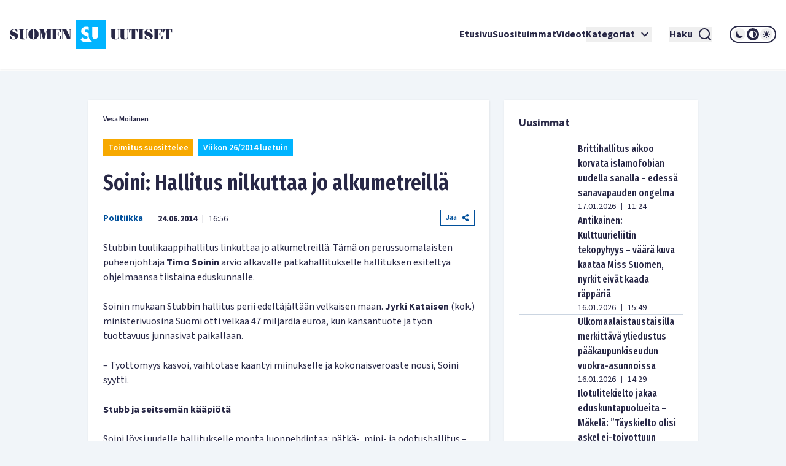

--- FILE ---
content_type: text/html; charset=utf-8
request_url: https://www.suomenuutiset.fi/soini-hallitus-nilkuttaa-jo-alkumetreilla/
body_size: 31518
content:
<!DOCTYPE html><html lang="fi"><head><meta charSet="utf-8"/><meta name="viewport" content="width=device-width"/><meta name="theme-color" content="#ffffff"/><link rel="shortcut icon" href="/favicon.ico"/><meta name="description" content="Stubbin tuulikaappihallitus linkuttaa jo alkumetreillä. Tämä on perussuomalaisten puheenjohtaja Timo Soinin arvio alkavalle pätkähallitukselle hallituksen"/><meta property="og:locale" content="fi_FI"/><meta property="og:type" content="article"/><meta property="og:title" content="Soini: Hallitus nilkuttaa jo alkumetreillä - Suomen Uutiset"/><meta property="og:description" content="Stubbin tuulikaappihallitus linkuttaa jo alkumetreillä. Tämä on perussuomalaisten puheenjohtaja Timo Soinin arvio alkavalle pätkähallitukselle hallituksen"/><meta property="og:url" content="https://www.suomenuutiset.fi/soini-hallitus-nilkuttaa-jo-alkumetreilla/"/><meta property="og:site_name" content="Suomen Uutiset"/><meta property="article:published_time" content="2014-06-24T13:56:50+00:00"/><meta property="article:modified_time" content="2014-12-05T15:40:26+00:00"/><meta property="og:image" content="https://media.suomenuutiset.fi/wp-content/uploads/2014/06/timo-soini_vesamoilanen_25696171_2.jpg"/><meta property="og:image:width" content="640"/><meta property="og:image:height" content="320"/><meta property="og:image:type" content="image/jpeg"/><title>Soini: Hallitus nilkuttaa jo alkumetreillä - Suomen Uutiset</title><link rel="preload" href="https://media.suomenuutiset.fi/wp-content/uploads/2014/06/timo-soini_vesamoilanen_25696171_2.jpg" as="image" fetchpriority="high"/><link rel="preload" href="https://media.suomenuutiset.fi/wp-content/uploads/2025/09/IMG_1199-300x176.jpeg" as="image" fetchpriority="high"/><link rel="preload" href="https://media.suomenuutiset.fi/wp-content/uploads/2026/01/IMG_1882-300x200.jpeg" as="image" fetchpriority="high"/><link rel="preload" href="https://media.suomenuutiset.fi/wp-content/uploads/2026/01/perusta_vaestokehitys3925e8d6-38d6-4a81-b2ed-7547720c7e1f-300x200.jpg" as="image" fetchpriority="high"/><link rel="preload" href="https://media.suomenuutiset.fi/wp-content/uploads/2026/01/IMG_1911-300x195.jpeg" as="image" fetchpriority="high"/><link rel="preload" href="https://media.suomenuutiset.fi/wp-content/uploads/2024/02/IMG_3312-300x167.jpeg" as="image" fetchpriority="high"/><link rel="preload" href="https://media.suomenuutiset.fi/wp-content/uploads/2026/01/IMG_1894-300x200.jpeg" as="image" fetchpriority="high"/><link rel="preload" href="https://media.suomenuutiset.fi/wp-content/uploads/2026/01/lahioluvut-youtube-300x169.jpg" as="image" fetchpriority="high"/><link rel="preload" href="https://media.suomenuutiset.fi/wp-content/uploads/2026/01/IMG_1927-300x200.jpeg" as="image" fetchpriority="high"/><link rel="preload" href="https://media.suomenuutiset.fi/wp-content/uploads/2026/01/IMG_1924-300x200.jpeg" as="image" fetchpriority="high"/><link rel="preload" href="https://media.suomenuutiset.fi/wp-content/uploads/2021/06/asuntojono.png" as="image" fetchpriority="high"/><link rel="preload" href="https://media.suomenuutiset.fi/wp-content/uploads/2026/01/IMG_1921-300x208.jpeg" as="image" fetchpriority="high"/><link rel="preload" href="https://media.suomenuutiset.fi/wp-content/uploads/2026/01/IMG_1920-300x189.jpeg" as="image" fetchpriority="high"/><link rel="preload" href="https://media.suomenuutiset.fi/wp-content/uploads/2026/01/IMG_1919-300x214.jpeg" as="image" fetchpriority="high"/><link rel="preload" href="https://media.suomenuutiset.fi/wp-content/uploads/2026/01/IMG_1917-300x200.jpeg" as="image" fetchpriority="high"/><link rel="preload" href="https://media.suomenuutiset.fi/wp-content/uploads/2024/09/IMG_4471-300x200.jpeg" as="image" fetchpriority="high"/><link rel="preload" href="https://media.suomenuutiset.fi/wp-content/uploads/2019/10/02F4F24B-4936-4FDD-9C6A-067F776FC582-300x180.jpeg" as="image" fetchpriority="high"/><link rel="preload" href="https://media.suomenuutiset.fi/wp-content/uploads/2026/01/Kiina-teollisuus-300x200.jpg" as="image" fetchpriority="high"/><link rel="preload" href="https://media.suomenuutiset.fi/wp-content/uploads/2025/09/IMG_1132-300x200.jpeg" as="image" fetchpriority="high"/><link rel="preload" href="https://media.suomenuutiset.fi/wp-content/uploads/2025/08/IMG_1119-300x200.jpeg" as="image" fetchpriority="high"/><link rel="preload" href="https://media.suomenuutiset.fi/wp-content/uploads/2025/06/vasemmisto_aarimielipiteet-300x200.png" as="image" fetchpriority="high"/><link rel="preload" href="https://media.suomenuutiset.fi/wp-content/uploads/2025/06/vasemmisto_empatia-300x200.png" as="image" fetchpriority="high"/><link rel="preload" href="https://media.suomenuutiset.fi/wp-content/uploads/2025/04/IMG_5868-300x200.jpeg" as="image" fetchpriority="high"/><meta name="next-head-count" content="41"/><link rel="preload" href="/_next/static/media/e633912c3a84ee22-s.p.woff2" as="font" type="font/woff2" crossorigin="anonymous" data-next-font="size-adjust"/><link rel="preload" href="/_next/static/media/a8fd1cd5ef8d8d54-s.p.woff2" as="font" type="font/woff2" crossorigin="anonymous" data-next-font="size-adjust"/><link rel="preload" href="/_next/static/media/19d4c7d3ac217664-s.p.woff2" as="font" type="font/woff2" crossorigin="anonymous" data-next-font="size-adjust"/><link rel="preload" href="/_next/static/media/dc81e2274d40fa6c-s.p.woff2" as="font" type="font/woff2" crossorigin="anonymous" data-next-font="size-adjust"/><link rel="preload" href="/_next/static/media/a3daefb2b997c503-s.p.woff2" as="font" type="font/woff2" crossorigin="anonymous" data-next-font="size-adjust"/><link rel="preload" href="/_next/static/media/3cb413ac0c8f55db-s.p.woff2" as="font" type="font/woff2" crossorigin="anonymous" data-next-font="size-adjust"/><link rel="preload" href="/_next/static/media/3674c80fd7deb439-s.p.woff2" as="font" type="font/woff2" crossorigin="anonymous" data-next-font="size-adjust"/><link rel="preload" href="/_next/static/media/2b9f96414af3386d-s.p.woff2" as="font" type="font/woff2" crossorigin="anonymous" data-next-font="size-adjust"/><link rel="preload" href="/_next/static/media/d7a003c3fe50b6f4-s.p.woff2" as="font" type="font/woff2" crossorigin="anonymous" data-next-font="size-adjust"/><link rel="preload" href="/_next/static/media/a9269b9bf27ed465-s.p.woff2" as="font" type="font/woff2" crossorigin="anonymous" data-next-font="size-adjust"/><link rel="preload" href="/_next/static/media/b6a6f0b43d027304-s.p.woff2" as="font" type="font/woff2" crossorigin="anonymous" data-next-font="size-adjust"/><link rel="preload" href="/_next/static/css/98854eba120e0470.css" as="style"/><link rel="stylesheet" href="/_next/static/css/98854eba120e0470.css" data-n-g=""/><noscript data-n-css=""></noscript><script defer="" nomodule="" src="/_next/static/chunks/polyfills-78c92fac7aa8fdd8.js"></script><script src="/_next/static/chunks/webpack-85effd2b311d00bc.js" defer=""></script><script src="/_next/static/chunks/framework-15dbb01add9be91c.js" defer=""></script><script src="/_next/static/chunks/main-9f50ec72f51138e8.js" defer=""></script><script src="/_next/static/chunks/pages/_app-7cef2443075ad23c.js" defer=""></script><script src="/_next/static/chunks/pages/%5B...wordpressNode%5D-4effea870ca4da73.js" defer=""></script><script src="/_next/static/fxuQ3uZMZUtAhEO6vmciR/_buildManifest.js" defer=""></script><script src="/_next/static/fxuQ3uZMZUtAhEO6vmciR/_ssgManifest.js" defer=""></script></head><body><div id="__next"><script>!function(){try{var d=document.documentElement,c=d.classList;c.remove('light','dark');var e=localStorage.getItem('theme');if('system'===e||(!e&&true)){var t='(prefers-color-scheme: dark)',m=window.matchMedia(t);if(m.media!==t||m.matches){d.style.colorScheme = 'dark';c.add('dark')}else{d.style.colorScheme = 'light';c.add('light')}}else if(e){c.add(e|| '')}if(e==='light'||e==='dark')d.style.colorScheme=e}catch(e){}}()</script><div class="__variable_13feef __variable_644bcb __variable_782c23 font-source-sans"><div class="flex flex-col space-y-6"><header class="box-shadow-sm bg-white dark:bg-zinc-800"><div class="px-4 min-[1300px]:px-12 max-[1024px]:max-w-[1024px] mx-auto flex w-full justify-between lg:grid lg:grid-cols-12 items-center font-inter shadow dark:shadow-none h-[64px] md:h-[112px]"><div class="col-span-2 relative z-[100] mr-8 lg:mr-0"><a title="Suomen uutiset etusivu" class="font-bold text-primary dark:text-white" href="/"><svg width="265" height="48" viewBox="0 0 265 48" fill="none" xmlns="http://www.w3.org/2000/svg" class="w-[175px] md:w-[265px] hidden dark:block"><path d="M156.113 0H108.113V48H156.113V0ZM134.275 11.9915H143.492V26.2154C143.492 27.2709 143.419 29.0517 142.22 30.2907C141.252 31.3293 139.931 31.5579 138.884 31.5635C137.837 31.5579 136.516 31.3293 135.548 30.2907C134.348 29.0546 134.275 27.2709 134.275 26.2154V11.9915ZM123.348 36.7535C121.657 36.7394 120.167 36.4798 118.68 35.7347C117.443 35.1167 116.024 33.9878 115.115 33.079L118.025 29.0771C118.643 29.6952 119.625 30.5306 120.28 30.9313C121.225 31.5127 122.207 31.8034 123.336 31.8034C124.064 31.8034 125.083 31.6566 125.882 30.9652C126.353 30.5644 126.754 29.9097 126.754 29.0009C126.754 28.1994 126.427 27.6914 125.919 27.254C125.264 26.7093 123.774 26.1618 123.082 25.9078L121.081 25.2164C119.952 24.8156 118.643 24.3076 117.697 23.2888C116.425 21.9426 116.241 20.2324 116.241 19.0696C116.241 16.9247 116.896 15.1044 118.352 13.6143C120.062 11.8674 122.1 11.396 124.355 11.396C125.419 11.396 126.898 11.5146 128.56 12.1439V17.4666C126.951 16.2192 125.602 16.1261 124.973 16.1261C124.208 16.1261 123.263 16.2361 122.608 16.9614C122.244 17.3255 121.99 17.8702 121.99 18.4882C121.99 19.0696 122.171 19.5071 122.535 19.8344C123.116 20.3791 123.954 20.5992 125.591 21.2173L127.409 21.9087C127.77 22.047 128.162 22.2023 128.557 22.3829V26.3114C128.557 27.7761 128.673 29.4581 129.359 31.1204C129.762 32.1138 130.366 33.1016 131.269 34.0329C133.183 36.0056 135.342 36.6011 137.461 36.7535H123.348Z" fill="#00B4FF"></path><path d="M3.98777 18.2569C3.98777 17.0744 4.98401 16.0782 6.86077 16.0782C8.76011 16.0782 9.40922 16.8204 11.0574 20.8759H12.2625V16.8204C10.9191 16.1488 9.15522 15.5674 7.2333 15.5674C3.20038 15.5674 0 17.8618 0 21.0142C0 27.2965 9.18062 26.1139 9.18062 29.4526C9.18062 31.0754 7.90499 31.8402 6.02822 31.8402C3.96519 31.8402 3.45438 30.6803 1.7159 26.2297H0.510819V31.0754C2.22672 31.9785 4.49859 32.351 6.28222 32.351C10.27 32.351 13.5833 30.4037 13.5833 26.7179C13.5833 20.8534 3.98777 21.5956 3.98777 18.2569Z" fill="white"></path><path d="M83.2435 26.1394H82.363C81.3668 29.6163 81.0648 31.4705 79.6283 31.4705H75.618V23.8675H77.0093C78.0535 23.8675 78.2624 25.1883 78.8861 27.0199H79.5352V20.2043H78.8861C78.2595 22.0359 78.0507 23.3567 77.0093 23.3567H75.618V16.4479H79.188C80.7177 16.4479 80.6471 17.1676 82.0159 20.9691H82.8964V15.9399H68.6641V16.4508H69.776V31.4733H68.6641V31.9842H83.2464V26.1394H83.2435Z" fill="white"></path><path d="M57.8132 24.8862H57.7681L55.056 15.937H47.9609V16.4478H49.1209V31.4704H47.9609V31.9784H51.3222V31.4704H49.77V17.1901H49.8179L54.1528 31.9784H56.1905L60.7822 17.0518H60.8274V31.4704H59.436V31.9784H67.8292V31.4704H66.6693V16.4478H67.8292V15.937H60.5734L57.8132 24.8862Z" fill="white"></path><path d="M26.311 16.4479H27.423V27.9936C27.423 30.336 26.1727 31.4705 24.3157 31.4705C22.6224 31.4705 21.835 30.3106 21.835 28.7358V16.4508H22.9949V15.9399H14.8359V16.4508H15.9959V27.6013C15.9959 31.0557 18.0815 32.3539 22.1624 32.3539C26.4041 32.3539 28.0749 31.1008 28.0749 27.5335V16.4536H29.2348V15.9428H26.311V16.4479Z" fill="white"></path><path d="M38.5727 15.5674C33.4955 15.5674 30.25 19.0443 30.25 23.9578C30.25 28.8712 33.4955 32.3482 38.5727 32.3482C43.6498 32.3482 46.8953 28.8712 46.8953 23.9578C46.8953 19.0443 43.6498 15.5674 38.5727 15.5674ZM39.8229 30.7734C39.6141 31.4931 39.1738 31.8402 38.5727 31.8402C37.9687 31.8402 37.5285 31.4931 37.3196 30.7734C37.1108 29.9606 36.8794 27.8073 36.8794 23.9578C36.8794 20.1083 37.1108 17.955 37.3196 17.1422C37.5285 16.4225 37.9687 16.0754 38.5727 16.0754C39.1766 16.0754 39.6169 16.4225 39.8229 17.1422C40.0318 17.9521 40.2632 20.1083 40.2632 23.9578C40.2632 27.8073 40.0318 29.9634 39.8229 30.7734Z" fill="white"></path><path d="M96.154 16.4478H97.8473V28.0612H97.7768L92.0505 15.937H84.4023V16.4478H85.5143V31.4704H84.4023V31.9784H87.947V31.4704H86.1634V16.6793H86.2311L93.3713 31.9784H98.4964V16.4478H99.8398V15.937H96.154V16.4478Z" fill="white"></path><path d="M165.306 27.5984C165.306 31.0527 167.392 32.3509 171.473 32.3509C175.715 32.3509 177.385 31.1007 177.385 27.5278V16.4478H178.543V15.937H175.622V16.4478H176.734V27.9935C176.734 30.3359 175.48 31.4704 173.626 31.4704C171.933 31.4704 171.146 30.3105 171.146 28.7357V16.4507H172.305V15.9398H164.146V16.4507H165.306V27.5984Z" fill="white"></path><path d="M190.643 16.4479H191.755V27.9936C191.755 30.336 190.502 31.4705 188.648 31.4705C186.954 31.4705 186.167 30.3106 186.167 28.7358V16.4508H187.327V15.9399H179.168V16.4508H180.328V27.6013C180.328 31.0557 182.414 32.3539 186.494 32.3539C190.736 32.3539 192.407 31.1036 192.407 27.5307V16.4508H193.567V15.9399H190.646V16.4479H190.643Z" fill="white"></path><path d="M194.258 21.2456H195.139C195.859 17.5824 196.437 16.4478 197.456 16.4478H198.475V31.4704H197.315V31.9812H205.474V31.4704H204.314V16.4478H205.333C206.352 16.4478 206.933 17.5852 207.65 21.2456H208.53V15.937H194.25V21.2456H194.258Z" fill="white"></path><path d="M250.057 15.937V21.2456H250.937C251.657 17.5824 252.235 16.4478 253.254 16.4478H254.273V31.4704H253.113V31.9812H261.272V31.4704H260.112V16.4478H261.131C262.15 16.4478 262.731 17.5852 263.448 21.2456H264.328V15.937H250.057Z" fill="white"></path><path d="M245.232 31.4705H241.221V23.8675H242.613C243.657 23.8675 243.863 25.1883 244.49 27.0199H245.139V20.2043H244.49C243.863 22.0359 243.654 23.3567 242.613 23.3567H241.221V16.4479H244.792C246.321 16.4479 246.251 17.1676 247.619 20.9691H248.5V15.9399H234.268V16.4508H235.38V31.4733H234.268V31.9842H248.85V26.1422H247.969C246.97 29.6163 246.671 31.4705 245.232 31.4705Z" fill="white"></path><path d="M209.535 16.4478H210.695V31.4704H209.535V31.9784H217.694V31.4704H216.537V16.4478H217.694V15.937H209.535V16.4478Z" fill="white"></path><path d="M223.258 18.2569C223.258 17.0744 224.255 16.0782 226.134 16.0782C228.034 16.0782 228.685 16.8204 230.331 20.8759H231.536V16.8176C230.193 16.1459 228.429 15.5674 226.507 15.5674C222.474 15.5674 219.273 17.8618 219.273 21.0142C219.273 27.2965 228.454 26.1139 228.454 29.4526C228.454 31.0754 227.178 31.8402 225.302 31.8402C223.239 31.8402 222.728 30.6803 220.989 26.2297H219.784V31.0754C221.5 31.9785 223.772 32.351 225.556 32.351C229.543 32.351 232.857 30.4037 232.857 26.7179C232.854 20.8534 223.258 21.5956 223.258 18.2569Z" fill="white"></path></svg><svg width="265" height="48" viewBox="0 0 265 48" fill="none" xmlns="http://www.w3.org/2000/svg" class="w-[175px] md:w-[265px] block dark:hidden"><path d="M156.113 0H108.113V48H156.113V0ZM134.275 11.9915H143.492V26.2154C143.492 27.2709 143.419 29.0517 142.22 30.2907C141.252 31.3293 139.931 31.5579 138.884 31.5635C137.837 31.5579 136.516 31.3293 135.548 30.2907C134.348 29.0546 134.275 27.2709 134.275 26.2154V11.9915ZM123.348 36.7535C121.657 36.7394 120.167 36.4798 118.68 35.7347C117.443 35.1167 116.024 33.9878 115.115 33.079L118.025 29.0771C118.643 29.6952 119.625 30.5306 120.28 30.9313C121.225 31.5127 122.207 31.8034 123.336 31.8034C124.064 31.8034 125.083 31.6566 125.882 30.9652C126.353 30.5644 126.754 29.9097 126.754 29.0009C126.754 28.1994 126.427 27.6914 125.919 27.254C125.264 26.7093 123.774 26.1618 123.082 25.9078L121.081 25.2164C119.952 24.8156 118.643 24.3076 117.697 23.2888C116.425 21.9426 116.241 20.2324 116.241 19.0696C116.241 16.9247 116.896 15.1044 118.352 13.6143C120.062 11.8674 122.1 11.396 124.355 11.396C125.419 11.396 126.898 11.5146 128.56 12.1439V17.4666C126.951 16.2192 125.602 16.1261 124.973 16.1261C124.208 16.1261 123.263 16.2361 122.608 16.9614C122.244 17.3255 121.99 17.8702 121.99 18.4882C121.99 19.0696 122.171 19.5071 122.535 19.8344C123.116 20.3791 123.954 20.5992 125.591 21.2173L127.409 21.9087C127.77 22.047 128.162 22.2023 128.557 22.3829V26.3114C128.557 27.7761 128.673 29.4581 129.359 31.1204C129.762 32.1138 130.366 33.1016 131.269 34.0329C133.183 36.0056 135.342 36.6011 137.461 36.7535H123.348Z" fill="#00B4FF"></path><path d="M3.98777 18.2569C3.98777 17.0744 4.98401 16.0782 6.86077 16.0782C8.76011 16.0782 9.40922 16.8204 11.0574 20.8759H12.2625V16.8204C10.9191 16.1488 9.15522 15.5674 7.2333 15.5674C3.20038 15.5674 0 17.8618 0 21.0142C0 27.2965 9.18062 26.1139 9.18062 29.4526C9.18062 31.0754 7.90499 31.8402 6.02822 31.8402C3.96519 31.8402 3.45438 30.6803 1.7159 26.2297H0.510819V31.0754C2.22672 31.9785 4.49859 32.351 6.28222 32.351C10.27 32.351 13.5833 30.4037 13.5833 26.7179C13.5833 20.8534 3.98777 21.5956 3.98777 18.2569Z" fill="#282846"></path><path d="M83.2435 26.1394H82.363C81.3668 29.6163 81.0648 31.4705 79.6283 31.4705H75.618V23.8675H77.0093C78.0535 23.8675 78.2624 25.1883 78.8861 27.0199H79.5352V20.2043H78.8861C78.2595 22.0359 78.0507 23.3567 77.0093 23.3567H75.618V16.4479H79.188C80.7177 16.4479 80.6471 17.1676 82.0159 20.9691H82.8964V15.9399H68.6641V16.4508H69.776V31.4733H68.6641V31.9842H83.2464V26.1394H83.2435Z" fill="#282846"></path><path d="M57.8132 24.8862H57.7681L55.056 15.937H47.9609V16.4478H49.1209V31.4704H47.9609V31.9784H51.3222V31.4704H49.77V17.1901H49.8179L54.1528 31.9784H56.1905L60.7822 17.0518H60.8274V31.4704H59.436V31.9784H67.8292V31.4704H66.6693V16.4478H67.8292V15.937H60.5734L57.8132 24.8862Z" fill="#282846"></path><path d="M26.311 16.4479H27.423V27.9936C27.423 30.336 26.1727 31.4705 24.3157 31.4705C22.6224 31.4705 21.835 30.3106 21.835 28.7358V16.4508H22.9949V15.9399H14.8359V16.4508H15.9959V27.6013C15.9959 31.0557 18.0815 32.3539 22.1624 32.3539C26.4041 32.3539 28.0749 31.1008 28.0749 27.5335V16.4536H29.2348V15.9428H26.311V16.4479Z" fill="#282846"></path><path d="M38.5727 15.5674C33.4955 15.5674 30.25 19.0443 30.25 23.9578C30.25 28.8712 33.4955 32.3482 38.5727 32.3482C43.6498 32.3482 46.8953 28.8712 46.8953 23.9578C46.8953 19.0443 43.6498 15.5674 38.5727 15.5674ZM39.8229 30.7734C39.6141 31.4931 39.1738 31.8402 38.5727 31.8402C37.9687 31.8402 37.5285 31.4931 37.3196 30.7734C37.1108 29.9606 36.8794 27.8073 36.8794 23.9578C36.8794 20.1083 37.1108 17.955 37.3196 17.1422C37.5285 16.4225 37.9687 16.0754 38.5727 16.0754C39.1766 16.0754 39.6169 16.4225 39.8229 17.1422C40.0318 17.9521 40.2632 20.1083 40.2632 23.9578C40.2632 27.8073 40.0318 29.9634 39.8229 30.7734Z" fill="#282846"></path><path d="M96.154 16.4478H97.8473V28.0612H97.7768L92.0505 15.937H84.4023V16.4478H85.5143V31.4704H84.4023V31.9784H87.947V31.4704H86.1634V16.6793H86.2311L93.3713 31.9784H98.4964V16.4478H99.8398V15.937H96.154V16.4478Z" fill="#282846"></path><path d="M165.306 27.5984C165.306 31.0527 167.392 32.3509 171.473 32.3509C175.715 32.3509 177.385 31.1007 177.385 27.5278V16.4478H178.543V15.937H175.622V16.4478H176.734V27.9935C176.734 30.3359 175.48 31.4704 173.626 31.4704C171.933 31.4704 171.146 30.3105 171.146 28.7357V16.4507H172.305V15.9398H164.146V16.4507H165.306V27.5984Z" fill="#282846"></path><path d="M190.643 16.4479H191.755V27.9936C191.755 30.336 190.502 31.4705 188.648 31.4705C186.954 31.4705 186.167 30.3106 186.167 28.7358V16.4508H187.327V15.9399H179.168V16.4508H180.328V27.6013C180.328 31.0557 182.414 32.3539 186.494 32.3539C190.736 32.3539 192.407 31.1036 192.407 27.5307V16.4508H193.567V15.9399H190.646V16.4479H190.643Z" fill="#282846"></path><path d="M194.258 21.2456H195.139C195.859 17.5824 196.437 16.4478 197.456 16.4478H198.475V31.4704H197.315V31.9812H205.474V31.4704H204.314V16.4478H205.333C206.352 16.4478 206.933 17.5852 207.65 21.2456H208.53V15.937H194.25V21.2456H194.258Z" fill="#282846"></path><path d="M250.057 15.937V21.2456H250.937C251.657 17.5824 252.235 16.4478 253.254 16.4478H254.273V31.4704H253.113V31.9812H261.272V31.4704H260.112V16.4478H261.131C262.15 16.4478 262.731 17.5852 263.448 21.2456H264.328V15.937H250.057Z" fill="#282846"></path><path d="M245.232 31.4705H241.221V23.8675H242.613C243.657 23.8675 243.863 25.1883 244.49 27.0199H245.139V20.2043H244.49C243.863 22.0359 243.654 23.3567 242.613 23.3567H241.221V16.4479H244.792C246.321 16.4479 246.251 17.1676 247.619 20.9691H248.5V15.9399H234.268V16.4508H235.38V31.4733H234.268V31.9842H248.85V26.1422H247.969C246.97 29.6163 246.671 31.4705 245.232 31.4705Z" fill="#282846"></path><path d="M209.535 16.4478H210.695V31.4704H209.535V31.9784H217.694V31.4704H216.537V16.4478H217.694V15.937H209.535V16.4478Z" fill="#282846"></path><path d="M223.258 18.2569C223.258 17.0744 224.255 16.0782 226.134 16.0782C228.034 16.0782 228.685 16.8204 230.331 20.8759H231.536V16.8176C230.193 16.1459 228.429 15.5674 226.507 15.5674C222.474 15.5674 219.273 17.8618 219.273 21.0142C219.273 27.2965 228.454 26.1139 228.454 29.4526C228.454 31.0754 227.178 31.8402 225.302 31.8402C223.239 31.8402 222.728 30.6803 220.989 26.2297H219.784V31.0754C221.5 31.9785 223.772 32.351 225.556 32.351C229.543 32.351 232.857 30.4037 232.857 26.7179C232.854 20.8534 223.258 21.5956 223.258 18.2569Z" fill="#282846"></path></svg></a></div><div class="z-[100] xl:hidden flex"><button aria-expanded="false" class="font-bold flex justify-center items-center dark:text-white text-primary mr-5"><span class="mr-2">Haku</span><svg stroke="currentColor" fill="currentColor" stroke-width="0" viewBox="0 0 24 24" height="24" width="24" xmlns="http://www.w3.org/2000/svg"><path d="M18.031 16.6168L22.3137 20.8995L20.8995 22.3137L16.6168 18.031C15.0769 19.263 13.124 20 11 20C6.032 20 2 15.968 2 11C2 6.032 6.032 2 11 2C15.968 2 20 6.032 20 11C20 13.124 19.263 15.0769 18.031 16.6168ZM16.0247 15.8748C17.2475 14.6146 18 12.8956 18 11C18 7.1325 14.8675 4 11 4C7.1325 4 4 7.1325 4 11C4 14.8675 7.1325 18 11 18C12.8956 18 14.6146 17.2475 15.8748 16.0247L16.0247 15.8748Z"></path></svg></button><button title="Avaa Navigaatio" aria-expanded="false"><svg stroke="currentColor" fill="currentColor" stroke-width="0" viewBox="0 0 24 24" height="24" width="24" xmlns="http://www.w3.org/2000/svg"><path d="M3 4H21V6H3V4ZM3 11H21V13H3V11ZM3 18H21V20H3V18Z"></path></svg></button></div><nav class="absolute z-50 lg:static w-full col-span-10 flex inset-y-0 inset-x-0 lg:inset-y-auto lg:inset-x-auto md:py-4 lg:p-0 mt-16 lg:mt-0 hidden lg:flex"><ul class="w-full lg:w-auto lg:items-center flex flex-col lg:gap-8 2xl:flex-row list-none m-0 ml-auto p-0 pl-4 pr-4 lg:pr-0 bg-white dark:bg-zinc-800 overflow-scroll lg:overflow-visible"><li class="hover:bg-gray/50 flex"><div class="relative xl:w-auto w-full"><div class="flex"><a class="whitespace-nowrap py-6 lg:py-0 flex font-bold text-base text-primary dark:text-white hover:underline focus:underline focus:outline-none decoration-2 underline-offset-[8px] decoration-lightblue lg:w-auto w-full" href="/">Etusivu</a></div><div class="lg:hidden block h-[2px] w-full"></div></div></li><li class="hover:bg-gray/50 flex border-t-2 lg:border-none border-lightblue"><div class="relative xl:w-auto w-full"><div class="flex"><a class="whitespace-nowrap py-6 lg:py-0 flex font-bold text-base text-primary dark:text-white hover:underline focus:underline focus:outline-none decoration-2 underline-offset-[8px] decoration-lightblue lg:w-auto w-full" href="https://www.suomenuutiset.fi/suosituimmat/2025/kuukausi/julkaisuaika/">Suosituimmat</a></div><div class="lg:hidden block h-[2px] w-full"></div></div></li><li class="hover:bg-gray/50 flex border-t-2 lg:border-none border-lightblue"><div class="relative xl:w-auto w-full"><div class="flex"><a class="whitespace-nowrap py-6 lg:py-0 flex font-bold text-base text-primary dark:text-white hover:underline focus:underline focus:outline-none decoration-2 underline-offset-[8px] decoration-lightblue lg:w-auto w-full" href="/kategoria/videot/">Videot</a></div></div></li><li class="hover:bg-gray/50 flex border-t-2 lg:border-none border-lightblue"><div class="relative xl:w-auto w-full"><div class="flex"><button class="whitespace-nowrap py-6 lg:py-0 flex font-bold text-base text-primary dark:text-white hover:underline focus:underline focus:outline-none decoration-2 underline-offset-[8px] decoration-lightblue lg:w-auto w-full" title="Avaa alanavigaatio Kategoriat" aria-expanded="false">Kategoriat<!-- --> <svg stroke="currentColor" fill="currentColor" stroke-width="0" viewBox="0 0 24 24" class="ml-1" height="24" width="24" xmlns="http://www.w3.org/2000/svg"><path fill="none" d="M0 0h24v24H0V0z"></path><path d="M7.41 8.59 12 13.17l4.59-4.58L18 10l-6 6-6-6 1.41-1.41z"></path></svg></button></div></div></li><li class="mt-6 mx-7 xl:mt-0 hidden xl:inline-block"><button aria-expanded="false" class="font-bold flex justify-center items-center dark:text-white text-primary"><span class="mr-2">Haku</span><svg stroke="currentColor" fill="currentColor" stroke-width="0" viewBox="0 0 24 24" height="24" width="24" xmlns="http://www.w3.org/2000/svg"><path d="M18.031 16.6168L22.3137 20.8995L20.8995 22.3137L16.6168 18.031C15.0769 19.263 13.124 20 11 20C6.032 20 2 15.968 2 11C2 6.032 6.032 2 11 2C15.968 2 20 6.032 20 11C20 13.124 19.263 15.0769 18.031 16.6168ZM16.0247 15.8748C17.2475 14.6146 18 12.8956 18 11C18 7.1325 14.8675 4 11 4C7.1325 4 4 7.1325 4 11C4 14.8675 7.1325 18 11 18C12.8956 18 14.6146 17.2475 15.8748 16.0247L16.0247 15.8748Z"></path></svg></button></li><li class="hover:bg-gray/50 flex border-t-2 lg:border-none border-lightblue"><div class="relative lg:w-auto w-full"><div class="flex mb-6 lg:mb-0"><div class="border-2 rounded-full dark:border-white border-primary md:h-[28px] md:w-[76px] h-[32px] w-[88px] justify-center items-center flex lg:mt-0 mt-10"><button title="dark" class="md:w-[20px] md:h-[20px] h-[24px] w-[24px] rounded-full mx-[1px] flex justify-center items-center dark:bg-zinc-800 fill-primary dark:fill-white"><svg class="w-[16px] h-[16px] md:h-[12px] md:w-[12px]" width="12" height="12" viewBox="0 0 12 12" xmlns="http://www.w3.org/2000/svg"><path d="M12 8.30707C10.8374 8.83292 9.54225 8.99203 8.28698 8.76321C7.03171 8.53439 5.87597 7.9285 4.97374 7.02626C4.0715 6.12403 3.46562 4.96828 3.23679 3.71302C3.00797 2.45775 3.16709 1.16256 3.69293 0C2.7674 0.418266 1.95715 1.05482 1.33171 1.85505C0.706258 2.65528 0.284279 3.5953 0.101973 4.59446C-0.0803334 5.59362 -0.0175252 6.62209 0.285009 7.59164C0.587544 8.56119 1.12077 9.44288 1.83895 10.1611C2.55713 10.8792 3.43881 11.4125 4.40836 11.715C5.37791 12.0175 6.40638 12.0803 7.40554 11.898C8.4047 11.7157 9.34472 11.2937 10.1449 10.6683C10.9452 10.0428 11.5817 9.2326 12 8.30707Z"></path></svg></button><button title="system" class="md:w-[20px] md:h-[20px] h-[24px] w-[24px] rounded-full mx-[1px] flex justify-center items-center dark:bg-zinc-800 fill-primary dark:fill-white"><svg class="w-[16px] h-[16px] md:h-[12px] md:w-[12px]" width="12" height="12" viewBox="0 0 12 12" xmlns="http://www.w3.org/2000/svg"><path fill-rule="evenodd" clip-rule="evenodd" d="M6 12C9.31348 12 12 9.31372 12 6C12 2.68628 9.31348 0 6 0C2.68652 0 0 2.68628 0 6C0 9.31372 2.68652 12 6 12ZM11 6C11 8.76141 8.76172 11 6 11V1C8.76172 1 11 3.23859 11 6Z"></path></svg></button><button title="light" class="md:w-[20px] md:h-[20px] h-[24px] w-[24px] rounded-full mx-[1px] flex justify-center items-center dark:bg-zinc-800 fill-primary dark:fill-white"><svg class="w-[16px] h-[16px] md:h-[12px] md:w-[12px]" width="12" height="12" viewBox="0 0 12 12" xmlns="http://www.w3.org/2000/svg"><path fill-rule="evenodd" clip-rule="evenodd" d="M6 0C6.19891 0 6.38968 0.0790176 6.53033 0.21967C6.67098 0.360322 6.75 0.551088 6.75 0.75V1.5C6.75 1.69891 6.67098 1.88968 6.53033 2.03033C6.38968 2.17098 6.19891 2.25 6 2.25C5.80109 2.25 5.61032 2.17098 5.46967 2.03033C5.32902 1.88968 5.25 1.69891 5.25 1.5V0.75C5.25 0.551088 5.32902 0.360322 5.46967 0.21967C5.61032 0.0790176 5.80109 0 6 0ZM9 6C9 6.79565 8.68393 7.55871 8.12132 8.12132C7.55871 8.68393 6.79565 9 6 9C5.20435 9 4.44129 8.68393 3.87868 8.12132C3.31607 7.55871 3 6.79565 3 6C3 5.20435 3.31607 4.44129 3.87868 3.87868C4.44129 3.31607 5.20435 3 6 3C6.79565 3 7.55871 3.31607 8.12132 3.87868C8.68393 4.44129 9 5.20435 9 6ZM8.652 9.7125L9.18225 10.2427C9.3237 10.3794 9.51315 10.455 9.7098 10.4533C9.90645 10.4515 10.0946 10.3727 10.2336 10.2336C10.3727 10.0946 10.4515 9.90645 10.4533 9.7098C10.455 9.51315 10.3794 9.3237 10.2427 9.18225L9.7125 8.652C9.57105 8.51538 9.3816 8.43979 9.18495 8.44149C8.9883 8.4432 8.80019 8.52208 8.66114 8.66114C8.52208 8.80019 8.4432 8.9883 8.44149 9.18495C8.43979 9.3816 8.51538 9.57105 8.652 9.7125ZM10.242 1.75725C10.3826 1.8979 10.4616 2.08863 10.4616 2.2875C10.4616 2.48637 10.3826 2.6771 10.242 2.81775L9.7125 3.348C9.64331 3.41963 9.56056 3.47677 9.46905 3.51608C9.37755 3.55538 9.27914 3.57607 9.17955 3.57694C9.07997 3.5778 8.98121 3.55883 8.88903 3.52112C8.79686 3.48341 8.71312 3.42772 8.6427 3.3573C8.57228 3.28688 8.51659 3.20314 8.47888 3.11097C8.44117 3.01879 8.4222 2.92003 8.42306 2.82045C8.42393 2.72086 8.44462 2.62245 8.48392 2.53095C8.52323 2.43944 8.58037 2.35669 8.652 2.2875L9.18225 1.75725C9.3229 1.61665 9.51363 1.53766 9.7125 1.53766C9.91137 1.53766 10.1014 1.61665 10.242 1.75725ZM11.25 6.75C11.4489 6.75 11.6397 6.67098 11.7803 6.53033C11.921 6.38968 12 6.19891 12 6C12 5.80109 11.921 5.61032 11.7803 5.46967C11.6397 5.32902 11.4489 5.25 11.25 5.25H10.5C10.3011 5.25 10.1103 5.32902 9.96967 5.46967C9.82902 5.61032 9.75 5.80109 9.75 6C9.75 6.19891 9.82902 6.38968 9.96967 6.53033C10.1103 6.67098 10.3011 6.75 10.5 6.75H11.25ZM6 9.75C6.19891 9.75 6.38968 9.82902 6.53033 9.96967C6.67098 10.1103 6.75 10.3011 6.75 10.5V11.25C6.75 11.4489 6.67098 11.6397 6.53033 11.7803C6.38968 11.921 6.19891 12 6 12C5.80109 12 5.61032 11.921 5.46967 11.7803C5.32902 11.6397 5.25 11.4489 5.25 11.25V10.5C5.25 10.3011 5.32902 10.1103 5.46967 9.96967C5.61032 9.82902 5.80109 9.75 6 9.75ZM2.2875 3.348C2.35713 3.41768 2.43981 3.47297 2.53081 3.5107C2.62181 3.54843 2.71935 3.56787 2.81786 3.5679C2.91637 3.56794 3.01392 3.54857 3.10495 3.5109C3.19598 3.47323 3.27869 3.41801 3.34837 3.34837C3.41806 3.27874 3.47334 3.19607 3.51107 3.10507C3.5488 3.01407 3.56824 2.91653 3.56828 2.81802C3.56831 2.7195 3.54894 2.62195 3.51128 2.53092C3.47361 2.4399 3.41838 2.35718 3.34875 2.2875L2.81775 1.75725C2.6763 1.62063 2.48685 1.54504 2.2902 1.54674C2.09355 1.54845 1.90544 1.62733 1.76639 1.76639C1.62733 1.90544 1.54845 2.09355 1.54674 2.2902C1.54504 2.48685 1.62063 2.6763 1.75725 2.81775L2.2875 3.348ZM3.348 9.7125L2.81775 10.2427C2.6763 10.3794 2.48685 10.455 2.2902 10.4533C2.09355 10.4515 1.90544 10.3727 1.76639 10.2336C1.62733 10.0946 1.54845 9.90645 1.54674 9.7098C1.54504 9.51315 1.62063 9.3237 1.75725 9.18225L2.2875 8.652C2.42895 8.51538 2.6184 8.43979 2.81505 8.44149C3.0117 8.4432 3.19981 8.52208 3.33886 8.66114C3.47792 8.80019 3.5568 8.9883 3.55851 9.18495C3.56021 9.3816 3.48462 9.57105 3.348 9.7125ZM1.5 6.75C1.69891 6.75 1.88968 6.67098 2.03033 6.53033C2.17098 6.38968 2.25 6.19891 2.25 6C2.25 5.80109 2.17098 5.61032 2.03033 5.46967C1.88968 5.32902 1.69891 5.25 1.5 5.25H0.75C0.551088 5.25 0.360322 5.32902 0.21967 5.46967C0.0790176 5.61032 0 5.80109 0 6C0 6.19891 0.0790176 6.38968 0.21967 6.53033C0.360322 6.67098 0.551088 6.75 0.75 6.75H1.5Z"></path></svg></button></div></div></div></li></ul></nav></div><div class="hidden xl:block h-[3px] w-full"></div></header><main><section class="grid grid-cols-12 gap-6 mb-6 max-w-[1024px] w-full px-0 md:px-4 mx-auto"><div class="col-span-full md:col-span-8 space-y-6"><div class=" shadow p-4 md:p-6 space-y-6 bg-white dark:bg-zinc-800 text-primary dark:text-white"><div class="-mx-4 md:-mx-6 -mt-4 md:-mt-6"><div class="aspect-[3/2] bg-gray-200 overflow-hidden relative"><img alt="Artikkeli kuva" fetchpriority="high" decoding="async" data-nimg="fill" class="absolute" style="position:absolute;height:100%;width:100%;left:0;top:0;right:0;bottom:0;object-fit:cover;color:transparent" src="https://media.suomenuutiset.fi/wp-content/uploads/2014/06/timo-soini_vesamoilanen_25696171_2.jpg"/></div></div><div class="space-y-6"><p class="text-xs font-semibold">Vesa Moilanen</p><p class="text-white text-sm font-semibold px-2 pt-[8px] pb-[7px] leading-3 inline-block bg-[#F7A900] mr-2"> <!-- -->Toimitus suosittelee</p><p class="text-white text-sm font-semibold px-2 pt-[8px] pb-[7px] leading-3 inline-block bg-lightblue mr-2"> <!-- -->Viikon 26/2014 luetuin</p></div><h1 class="text-3xl md:text-4xl font-semibold font-fira-sans-extra text-primary dark:text-white">Soini: Hallitus nilkuttaa jo alkumetreillä</h1><div class="flex flex-row justify-between items-center flex-wrap gap-4"><div class="flex flex-wrap"><div class="mr-4"><a class="text-sm font-bold mr-2 text-darkblue dark:text-lightblue" href="/kategoria/politiikka/">Politiikka</a></div><div class="mt-1"><div class="flex text-sm font-source-sans items-center"><span class="block pr-2 font-bold">24.06.2014</span> <span class="text-xs">|</span><span class="pl-2">16:56</span></div></div></div><div class=""><div class="md:ml-auto flex"><button aria-haspopup="dialog" class="dark:text-white text-darkblue font-semibold dark:bg-zinc-800 bg-white px-2 py-1 leading-4 flex items-center border-solid border border-darkblue dark:border-white text-xs">Jaa <svg stroke="currentColor" fill="currentColor" stroke-width="0" viewBox="0 0 448 512" class="ml-2" height="12" width="12" xmlns="http://www.w3.org/2000/svg"><path d="M352 320c-22.608 0-43.387 7.819-59.79 20.895l-102.486-64.054a96.551 96.551 0 0 0 0-41.683l102.486-64.054C308.613 184.181 329.392 192 352 192c53.019 0 96-42.981 96-96S405.019 0 352 0s-96 42.981-96 96c0 7.158.79 14.13 2.276 20.841L155.79 180.895C139.387 167.819 118.608 160 96 160c-53.019 0-96 42.981-96 96s42.981 96 96 96c22.608 0 43.387-7.819 59.79-20.895l102.486 64.054A96.301 96.301 0 0 0 256 416c0 53.019 42.981 96 96 96s96-42.981 96-96-42.981-96-96-96z"></path></svg></button></div></div></div><div><div class="font-bold"><div class="mb-6 md:mb-5"><p></p></div></div><div class="space-y-6"></div><div class="wysiwyg"><p>Stubbin tuulikaappihallitus linkuttaa jo alkumetreillä. Tämä on perussuomalaisten puheenjohtaja <strong>Timo Soinin </strong>arvio alkavalle pätkähallitukselle hallituksen esiteltyä ohjelmaansa tiistaina eduskunnalle.</p>
<p>Soinin mukaan Stubbin hallitus perii edeltäjältään velkaisen maan. <strong>Jyrki Kataisen</strong> (kok.) ministerivuosina Suomi otti velkaa 47 miljardia euroa, kun kansantuote ja työn tuottavuus junnasivat paikallaan.</p>
<p>&#8211; Työttömyys kasvoi, vaihtotase kääntyi miinukselle ja kokonaisveroaste nousi, Soini syytti.</p>
<p><strong>Stubb ja seitsemän kääpiötä</strong></p>
<p>Soini löysi uudelle hallitukselle monta luonnehdintaa: pätkä-, mini- ja odotushallitus – Stubbin tuulikaappihallitus.</p>
<blockquote><p>&#8221;Vain Viisas ja Nuhanenä puuttuvat ja Lumikki istuu katsomossa&#8221;</p></blockquote>
<p>&#8211; Kokoomus esittelee ministeriaitiosta käsin vaalijoukkueensa. SDP:n rooli on toimia taputtajana ja heiluttaa huiskaa porvareille. Tsemppiä! Ja kivaa oli, kun pääministeri keksi pätkäministereilleen lempinimet. Osuvammat olisivat tosin löytyneet Lumikin seitsemältä kääpiöltä. Vain Viisas ja Nuhanenä puuttuvat ja Lumikki istuu katsomossa, Soini veisteli viitaten <strong>Jutta Urpilaiseen</strong> (sd.), joka sai lähtöpassit SDP:n johdosta.</p>
<p><strong>Stubbin ja Rinteen kreikkalainen kirjanpito</strong></p>
<p>Soini hämmästeli hallituksen saavutusta: yli miljardin kasvupaketti syntyi rikkomatta kehyksiä ja myymättä valtion omaisuutta. Hallitus korotti kasvupaketin aiotusta 600 miljoonasta 1,1 miljardiin euroon.</p>
<blockquote><p>&#8221;Kuulkaahan nyt, hallitus: veronkorotusten tekemättä jättäminen ei ole verotuksen keventämistä.&#8221;</p></blockquote>
<p>&#8211; Melkoinen suoritus! Onko tämä mahdollista? Onko uudella hallituksella kyky luoda rahaa tyhjästä? Ei tietenkään. Kyse on luovasta, kreikkalaistyylisestä kirjanpidosta, Soini sivalsi.</p>
<p>Perussuomalaisten laskelmien mukaan hallituksen kasvupaketti jää todellisuudessa alle 150 miljoonaan. Hallitus julistaa myös verotuksen kevenevän sadoilla miljoonilla. Tarkemmin katsottuna näin ei kuitenkaan tapahdu.</p>
<p>&#8211; Hallitus kun on laskenut veronkevennykseksi myös tuloveron inflaatiotarkastuksen tekemisen, vaikka tämä ei ole verotuksen alentamista vaan sen pitämistä ennallaan. Mutta kuulkaahan nyt, hallitus: veronkorotusten tekemättä jättäminen ei ole verotuksen keventämistä, Soini muistutti.</p>
<p>Myöskään windfall-veron poistaminen ei kevennä verotusta nykytasosta. Verohan ei ole vielä edes käytössä. Sinänsä voi hallitusta kiittää tästä ratkaisusta, jota perussuomalaiset esitti useaan kertaan ja kirjasi sen varjobudjettiinsakin.</p>
<p>&#8211; Windfall-vero olisi heikentänyt suomalaisen teollisuuden investointihalukkuutta ja kilpailukykyä, Soini sanoi.</p>
<p><strong>Hallitus laskee ansioikseen seuraavankin hallituksen työt</strong></p>
<p>Soinin mukaan hallitus laskee ansiokseen myös seuraavan hallituskauden veromuutokset ja lisäpanostukset unohtaen, että sen kausi loppuu viimeistään ensi keväänä ja silloin on vaalit.</p>
<p>&#8211; Kuinka te kehtaatte? Ja kyllähän te kehtaatte! Tämä on vaaliasennossa olevan hallituksen vaaleihin tehty paperi, jossa Altia vaihdetaan Tampereen ratikkakiskoihin!</p>
<p><strong>Indeksileikkauksia ei peruttu</strong></p>
<p>Soini ihmettelee, miksei hallitus perunut eläkeindeksien leikkaamista. Työllisyysrahoja on vähennetty, vaikka maassa on yli 300 000 työtöntä. Hyvä, että lapsilisäleikkausta korjataan edes osittain. Siitä huolimatta lapsiperheiden tukea leikataan noin 70 miljoonalla eurolla, kun indeksijäädytys huomioidaan.</p>
<p>&#8211; Vasen käsi antaa ja oikea ottaa.</p>
<p>Myös energiapolitiikan järkeistäminen jää seuraavalle hallitukselle. Venäläinen kivihiilimoguli kerää politiikan hedelmät. Ohjelmasta ei löydy kunnollisia satsauksia kotimaiseen energiaan, Soini moittii.</p>
</div></div><p class="font-source-sans uppercase text-base font-semibold">Veli-Pekka Leskelä</p><hr class="bg-lightblue h-[2px] border-t-lightblue"/><p class="text-lg font-bold font-fira-sans">Artikkeliin liittyvät aiheet</p><ul class="flex flex-row flex-wrap gap-2"><a class="text-white text-sm font-semibold px-2 pt-[8px] pb-[7px] leading-3 inline-block bg-darkblue" href="/tagi/tampere/"> <!-- -->Tampere</a><a class="text-white text-sm font-semibold px-2 pt-[8px] pb-[7px] leading-3 inline-block bg-darkblue" href="/tagi/antti-rinne/"> <!-- -->Antti Rinne</a><a class="text-white text-sm font-semibold px-2 pt-[8px] pb-[7px] leading-3 inline-block bg-darkblue" href="/tagi/energiapolitiikka/"> <!-- -->Energiapolitiikka</a><a class="text-white text-sm font-semibold px-2 pt-[8px] pb-[7px] leading-3 inline-block bg-darkblue" href="/tagi/stubb/"> <!-- -->Stubb</a><a class="text-white text-sm font-semibold px-2 pt-[8px] pb-[7px] leading-3 inline-block bg-darkblue" href="/tagi/timo-soini/"> <!-- -->Timo Soini</a><a class="text-white text-sm font-semibold px-2 pt-[8px] pb-[7px] leading-3 inline-block bg-darkblue" href="/tagi/verotus/"> <!-- -->verotus</a><a class="text-white text-sm font-semibold px-2 pt-[8px] pb-[7px] leading-3 inline-block bg-darkblue" href="/tagi/elake/"> <!-- -->Eläke</a></ul><hr class="bg-lightblue h-[2px] border-t-lightblue"/><div><h2 class="font-bold text-lg">Mitä mieltä?</h2></div></div><div class=" shadow p-4 md:p-6 space-y-6 bg-white dark:bg-zinc-800 text-primary dark:text-white"><div class="space-y-2"><p class="text-lg font-bold font-fira-sans">Viikon suosituimmat</p><article class=" border-slate-300 dark:border-zinc-700 pt-4 pb-6 border-b "><a class="flex" href="/ps-nuoriso-kaikki-tyottomat-maahanmuuttajat-on-palautettava-kotimaihinsa/"><div class="mt-[2px] mr-1"><span class="bg-lightblue text-white mr-2 text-sm font-bold flex justify-center items-center h-[26px] w-[26px] pl-1 mt-1">1<!-- -->.</span></div><div class="text-sm flex gap-6"><div><div class="relative overflow-hidden block bg-slate-500 mt-1.5 w-[128px] min-w-[128px] aspect-[3/2]"><img alt="Suomen uutiset logo" fetchpriority="high" decoding="async" data-nimg="fill" class="absolute" style="position:absolute;height:100%;width:100%;left:0;top:0;right:0;bottom:0;object-fit:cover;color:transparent" src="https://media.suomenuutiset.fi/wp-content/uploads/2025/09/IMG_1199-300x176.jpeg"/></div></div><div class="space-y-4"><h2 class="text-lg md:text-lg font-bold font-fira-sans-extra">PS-Nuoriso: Kaikki työttömät maahanmuuttajat on palautettava kotimaihinsa</h2><div><p class="hidden sm:inline">Perussuomalainen Nuoriso esittää, että Suomi ryhtyy välittömästi palauttamaan työttömiä maahanmuuttajia kotimaihinsa, koska heillä ei ole hyvää syytä olla Suomessa.</p></div><div class="flex text-sm font-source-sans items-center"><span class="block pr-2 font-bold">12.01.2026</span> <span class="text-xs">|</span><span class="pl-2">10:20</span></div></div></div></a></article><article class=" border-slate-300 dark:border-zinc-700 pt-4 pb-6 border-b "><a class="flex" href="/kansannousu-kiihtyy-iranissa-haavoittuneet-tayttavat-kriisiytyneet-sairaalat-ruumiita-pinotaan-kasoihin/"><div class="mt-[2px] mr-1"><span class="bg-lightblue text-white mr-2 text-sm font-bold flex justify-center items-center h-[26px] w-[26px] pl-1 mt-1">2<!-- -->.</span></div><div class="text-sm flex gap-6"><div><div class="relative overflow-hidden block bg-slate-500 mt-1.5 w-[128px] min-w-[128px] aspect-[3/2]"><img alt="Suomen uutiset logo" fetchpriority="high" decoding="async" data-nimg="fill" class="absolute" style="position:absolute;height:100%;width:100%;left:0;top:0;right:0;bottom:0;object-fit:cover;color:transparent" src="https://media.suomenuutiset.fi/wp-content/uploads/2026/01/IMG_1882-300x200.jpeg"/></div></div><div class="space-y-4"><h2 class="text-lg md:text-lg font-bold font-fira-sans-extra">Kansannousu kiihtyy Iranissa: Haavoittuneet täyttävät kriisiytyneet sairaalat – ruumiita pinotaan kasoihin</h2><div><p class="hidden sm:inline">Pappisvallan vastaiset mielenosoitukset ovat Iranissa levinneet yli sataan kaupunkiin. Siitäkin huolimatta, että valtakoneisto on katkaissut internet- ja puhelinyhteydet. Kuvat rajuista väkivaltaisuuksista leviävät maailmalle satelliittiyhteyksien kautta ja ne ovat aivan muuta, kuin Iranin virallisten kanavien välittämä näkymä tapahtumista.</p></div><div class="flex text-sm font-source-sans items-center"><span class="block pr-2 font-bold">11.01.2026</span> <span class="text-xs">|</span><span class="pl-2">16:07</span></div></div></div></a></article><article class=" border-slate-300 dark:border-zinc-700 pt-4 pb-6 border-b "><a class="flex" href="/antikainen-kulttuurieliitin-tekopyhyys-vaara-kuva-kaataa-miss-suomen-nyrkit-eivat-kaada-rapparia/"><div class="mt-[2px] mr-1"><span class="bg-lightblue text-white mr-2 text-sm font-bold flex justify-center items-center h-[26px] w-[26px] pl-1 mt-1">3<!-- -->.</span></div><div class="text-sm flex gap-6"><div><div class="relative overflow-hidden block bg-slate-500 mt-1.5 w-[128px] min-w-[128px] aspect-[3/2]"><img alt="Suomen uutiset logo" fetchpriority="high" decoding="async" data-nimg="fill" class="absolute" style="position:absolute;height:100%;width:100%;left:0;top:0;right:0;bottom:0;object-fit:cover;color:transparent" src="https://media.suomenuutiset.fi/wp-content/uploads/2026/01/IMG_1924-300x200.jpeg"/></div></div><div class="space-y-4"><h2 class="text-lg md:text-lg font-bold font-fira-sans-extra">Antikainen: Kulttuurieliitin tekopyhyys – väärä kuva kaataa Miss Suomen, nyrkit eivät kaada räppäriä</h2><div><p class="hidden sm:inline">Perussuomalaisten kansanedustaja Sanna Antikaisen mukaan Suomessa eletään outoja aikoja. Miss Suomi menettää kruununsa ystävänsä ottaman ja jakaman kuvan vuoksi, mutta useista vakavista väkivaltarikoksista tuomittu rap-artisti palkitaan Emma-ehdokkuuksilla.</p></div><div class="flex text-sm font-source-sans items-center"><span class="block pr-2 font-bold">16.01.2026</span> <span class="text-xs">|</span><span class="pl-2">15:49</span></div></div></div></a></article><article class=" border-slate-300 dark:border-zinc-700 pt-4 pb-6 border-b "><a class="flex" href="/paivan-pointti-hairintakohu-myllertaa-sdpssa-valtamedia-heti-kehysti-hairinnasta-koko-eduskunnan-ja-kaikkien-puolueiden-ongelman/"><div class="mt-[2px] mr-1"><span class="bg-lightblue text-white mr-2 text-sm font-bold flex justify-center items-center h-[26px] w-[26px] pl-1 mt-1">4<!-- -->.</span></div><div class="text-sm flex gap-6"><div><div class="relative overflow-hidden block bg-slate-500 mt-1.5 w-[128px] min-w-[128px] aspect-[3/2]"><img alt="Suomen uutiset logo" fetchpriority="high" decoding="async" data-nimg="fill" class="absolute" style="position:absolute;height:100%;width:100%;left:0;top:0;right:0;bottom:0;object-fit:cover;color:transparent" src="https://media.suomenuutiset.fi/wp-content/uploads/2026/01/IMG_1919-300x214.jpeg"/></div></div><div class="space-y-4"><h2 class="text-lg md:text-lg font-bold font-fira-sans-extra">Päivän Pointti: Häirintäkohu myllertää SDP:ssa – valtamedia kehysti häirinnän kaikkien puolueiden ongelmaksi</h2><div class="flex text-sm font-source-sans items-center"><span class="block pr-2 font-bold">16.01.2026</span> <span class="text-xs">|</span><span class="pl-2">10:15</span></div></div></div></a></article><article class=" border-slate-300 dark:border-zinc-700 pt-4 pb-6 border-b "><a class="flex" href="/nuoret-nayttavat-suomen-suunnan-alle-16-vuotiaat-ulkomaalaistaustaiset-enemmistona-jo-15-alueella-paakaupunkiseudulla/"><div class="mt-[2px] mr-1"><span class="bg-lightblue text-white mr-2 text-sm font-bold flex justify-center items-center h-[26px] w-[26px] pl-1 mt-1">5<!-- -->.</span></div><div class="text-sm flex gap-6"><div><div class="relative overflow-hidden block bg-slate-500 mt-1.5 w-[128px] min-w-[128px] aspect-[3/2]"><img alt="Suomen uutiset logo" fetchpriority="high" decoding="async" data-nimg="fill" class="absolute" style="position:absolute;height:100%;width:100%;left:0;top:0;right:0;bottom:0;object-fit:cover;color:transparent" src="https://media.suomenuutiset.fi/wp-content/uploads/2026/01/perusta_vaestokehitys3925e8d6-38d6-4a81-b2ed-7547720c7e1f-300x200.jpg"/></div></div><div class="space-y-4"><h2 class="text-lg md:text-lg font-bold font-fira-sans-extra">Nuoret näyttävät Suomen suunnan – alle 16-vuotiaat ulkomaalaistaustaiset enemmistönä jo 15 alueella pääkaupunkiseudulla</h2><div><p class="hidden sm:inline">Tilastokeskuksen rekisteriaineisto kertoo vääjäämättömästä muutoksesta pääkaupunkiseudulla. Nuorista yhä suurempi osa on taustaltaan maahanmuuttajia ja vanhat kantasuomalaiset kuolevat pois. Jos segregaatio etenee nykyvauhtia ja kansalaisten yhteisyys katoaa, koko perinteistä yhteiskuntaamme uhkaa mureneminen ja sortuminen.</p></div><div class="flex text-sm font-source-sans items-center"><span class="block pr-2 font-bold">14.01.2026</span> <span class="text-xs">|</span><span class="pl-2">11:15</span></div></div></div></a></article><article class=" border-slate-300 dark:border-zinc-700 pt-4 pb-6 border-b "><a class="flex" href="/renee-goodin-ja-hanen-partnerinsa-yhteyksia-aarivasemmistolaisiin-aktivistiryhmiin-tutkitaan/"><div class="mt-[2px] mr-1"><span class="bg-lightblue text-white mr-2 text-sm font-bold flex justify-center items-center h-[26px] w-[26px] pl-1 mt-1">6<!-- -->.</span></div><div class="text-sm flex gap-6"><div><div class="relative overflow-hidden block bg-slate-500 mt-1.5 w-[128px] min-w-[128px] aspect-[3/2]"><img alt="Suomen uutiset logo" fetchpriority="high" decoding="async" data-nimg="fill" class="absolute" style="position:absolute;height:100%;width:100%;left:0;top:0;right:0;bottom:0;object-fit:cover;color:transparent" src="https://media.suomenuutiset.fi/wp-content/uploads/2026/01/IMG_1911-300x195.jpeg"/></div></div><div class="space-y-4"><h2 class="text-lg md:text-lg font-bold font-fira-sans-extra">Renee Goodin ja hänen partnerinsa yhteyksiä äärivasemmistolaisiin aktivistiryhmiin tutkitaan</h2><div><p class="hidden sm:inline">Viikko sitten Ylen pääuutislähetys uutisoi, että &quot;maahanmuuttoviraston agentti ampui siviilin tämän omaan autoon&quot; Minneapolisissa. Ampumavälikohtauksesta on sen jälkeen saatu uutta tietoa silminnäkijöiden kuvaamilta videoilta, jotka osoittavat, että asiat eivät menneet ihan niin suoraviivaisesti kuin valtamedia meille kertoi. Oikeusministeriö aikoo tutkia surmansa saaneen naisen partnerin yhteydet äärivasemmistolaisiin aktivistiryhmiin.</p></div><div class="flex text-sm font-source-sans items-center"><span class="block pr-2 font-bold">15.01.2026</span> <span class="text-xs">|</span><span class="pl-2">11:00</span></div></div></div></a></article><article class=" border-slate-300 dark:border-zinc-700 pt-4 pb-6 border-b "><a class="flex" href="/ulkomaalaistaustaisilla-merkittava-yliedustus-paakaupunkiseudun-vuokra-asunnoissa/"><div class="mt-[2px] mr-1"><span class="bg-lightblue text-white mr-2 text-sm font-bold flex justify-center items-center h-[26px] w-[26px] pl-1 mt-1">7<!-- -->.</span></div><div class="text-sm flex gap-6"><div><div class="relative overflow-hidden block bg-slate-500 mt-1.5 w-[128px] min-w-[128px] aspect-[3/2]"><img alt="Suomen uutiset logo" fetchpriority="high" decoding="async" data-nimg="fill" class="absolute" style="position:absolute;height:100%;width:100%;left:0;top:0;right:0;bottom:0;object-fit:cover;color:transparent" src="https://media.suomenuutiset.fi/wp-content/uploads/2021/06/asuntojono.png"/></div></div><div class="space-y-4"><h2 class="text-lg md:text-lg font-bold font-fira-sans-extra">Ulkomaalaistaustaisilla merkittävä yliedustus pääkaupunkiseudun vuokra-asunnoissa</h2><div><p class="hidden sm:inline">Pääkaupunkiseudulle on kasaantunut selkeitä maahanmuuttajataustaisten ihmisten keskittymiä. Ajatuspaja Suomen Perustan tutkimus osoittaa, että  pääkaupunkiseudulla on jo 16 asuinaluetta, joissa enemmistö ARA-asukkaista, eli kaupunkien vuokra-asuntojen asukkaista on ulkomaalaistaustaisia.</p></div><div class="flex text-sm font-source-sans items-center"><span class="block pr-2 font-bold">16.01.2026</span> <span class="text-xs">|</span><span class="pl-2">14:29</span></div></div></div></a></article><article class=" border-slate-300 dark:border-zinc-700 pt-4 pb-6 border-b "><a class="flex" href="/piisinen-syyttaa-sdpta-taloustilanteen-heikentamisesta-hallitus-korjaa-nyt-vihervasemmiston-perintoa/"><div class="mt-[2px] mr-1"><span class="bg-lightblue text-white mr-2 text-sm font-bold flex justify-center items-center h-[26px] w-[26px] pl-1 mt-1">8<!-- -->.</span></div><div class="text-sm flex gap-6"><div><div class="relative overflow-hidden block bg-slate-500 mt-1.5 w-[128px] min-w-[128px] aspect-[3/2]"><img alt="Suomen uutiset logo" fetchpriority="high" decoding="async" data-nimg="fill" class="absolute" style="position:absolute;height:100%;width:100%;left:0;top:0;right:0;bottom:0;object-fit:cover;color:transparent" src="https://media.suomenuutiset.fi/wp-content/uploads/2024/02/IMG_3312-300x167.jpeg"/></div></div><div class="space-y-4"><h2 class="text-lg md:text-lg font-bold font-fira-sans-extra">Piisinen syyttää SDP:tä taloustilanteen heikentämisestä – ”Hallitus korjaa nyt vihervasemmiston perintöä”</h2><div><p class="hidden sm:inline">Perussuomalaisten kansanedustaja Jorma Piisinen arvostelee Facebook-kirjoituksessaan SDP:tä ja edellisiä hallituksia Suomen taloustilanteen heikentämisestä. Piisisen mukaan nykyinen hallitus joutuu korjaamaan vuosikymmenien aikana syntynyttä velkaantumista ja rakenteellisia ongelmia.</p></div><div class="flex text-sm font-source-sans items-center"><span class="block pr-2 font-bold">12.01.2026</span> <span class="text-xs">|</span><span class="pl-2">11:44</span></div></div></div></a></article><article class=" border-slate-300 dark:border-zinc-700 pt-4 pb-6 border-b "><a class="flex" href="/ajatolla-kelpaa-enaa-tupakan-sytykkeeksi-me-naemme-teidat-ja-maailma-nakee-teidat-pysykaa-vahvoina/"><div class="mt-[2px] mr-1"><span class="bg-lightblue text-white mr-2 text-sm font-bold flex justify-center items-center h-[26px] w-[26px] pl-1 mt-1">9<!-- -->.</span></div><div class="text-sm flex gap-6"><div><div class="relative overflow-hidden block bg-slate-500 mt-1.5 w-[128px] min-w-[128px] aspect-[3/2]"><img alt="Suomen uutiset logo" fetchpriority="high" decoding="async" data-nimg="fill" class="absolute" style="position:absolute;height:100%;width:100%;left:0;top:0;right:0;bottom:0;object-fit:cover;color:transparent" src="https://media.suomenuutiset.fi/wp-content/uploads/2026/01/IMG_1894-300x200.jpeg"/></div></div><div class="space-y-4"><h2 class="text-lg md:text-lg font-bold font-fira-sans-extra">Ajatolla kelpaa enää tupakan sytykkeeksi – ”Me näemme teidät ja maailma näkee teidät, pysykää vahvoina!”</h2><div><p class="hidden sm:inline">Iranin uusimman kansannousun symboliksi on noussut kuva, jossa nuori nainen sytyttää savukkeensa uskonnollista johtajaa esittävällä julisteella.
Enää tupakan sytykkeeksi kelpaava, liekehtivä ajatolla Ali Khamenei on nyt ikoni, jota levitetään urakalla sosiaalisessa mediassa eri versioina.
</p></div><div class="flex text-sm font-source-sans items-center"><span class="block pr-2 font-bold">13.01.2026</span> <span class="text-xs">|</span><span class="pl-2">17:21</span></div></div></div></a></article><article class=" border-slate-300 dark:border-zinc-700 pt-4 pb-6  "><a class="flex" href="/suomen-perustan-tutkimus-selvitti-vieraskielisten-maara-kasvaa-vauhdilla-paakaupunkiseudulla-palkkatulot-lahes-puolet-kantavaestoa-heikompia/"><div class="mt-[2px] mr-1"><span class="bg-lightblue text-white mr-2 text-sm font-bold flex justify-center items-center h-[26px] w-[26px] pl-1 mt-1">10<!-- -->.</span></div><div class="text-sm flex gap-6"><div><div class="relative overflow-hidden block bg-slate-500 mt-1.5 w-[128px] min-w-[128px] aspect-[3/2]"><img alt="Suomen uutiset logo" fetchpriority="high" decoding="async" data-nimg="fill" class="absolute" style="position:absolute;height:100%;width:100%;left:0;top:0;right:0;bottom:0;object-fit:cover;color:transparent" src="https://media.suomenuutiset.fi/wp-content/uploads/2026/01/lahioluvut-youtube-300x169.jpg"/></div></div><div class="space-y-4"><h2 class="text-lg md:text-lg font-bold font-fira-sans-extra">Suomen Perustan tutkimus selvitti: Vieraskielisten määrä kasvaa vauhdilla pääkaupunkiseudulla – palkkatulot lähes puolet kantaväestöä heikompia</h2><div><p class="hidden sm:inline">Tilastotieteilijä Samuli Salmisen tutkimus &quot;Maahanmuuton aluekohtaiset tilastotiedot pääkaupunkiseudulla&quot; kertoo Tilastokeskuksen rekisteriaineistojen pohjalta maahanmuuton sosioekonomisista avainluvuista pääkaupunkiseudulla. Tutkimuksen ensimmäinen versio on julkaistu vuonna 2023.   </p></div><div class="flex text-sm font-source-sans items-center"><span class="block pr-2 font-bold">13.01.2026</span> <span class="text-xs">|</span><span class="pl-2">16:00</span></div></div></div></a></article></div></div></div><div class="col-span-full md:col-span-4 flex flex-col self-start gap-8 shadow p-4 md:p-6 space-y-6 bg-white dark:bg-zinc-800 text-primary dark:text-white"><div class=""><h2 class="font-bold text-lg mb-4 font-source-sans">Uusimmat</h2><div class="flex flex-col gap-4"><div class="flex"><div class="flex-1 gap-4 flex text-sm  "><a title="Brittihallitus aikoo korvata islamofobian uudella sanalla – edessä sanavapauden ongelma" href="/brittihallitus-aikoo-korvata-islamofobian-uudella-sanalla-edessa-sanavapauden-ongelma/"><div class="relative overflow-hidden md:min-w-[64px] min-w-[96px] lg:min-w-[96px] aspect-[3/2] block bg-slate-500 mt-1"><img alt="Suomen uutiset logo" fetchpriority="high" decoding="async" data-nimg="fill" class="absolute" style="position:absolute;height:100%;width:100%;left:0;top:0;right:0;bottom:0;object-fit:cover;color:transparent" src="https://media.suomenuutiset.fi/wp-content/uploads/2026/01/IMG_1927-300x200.jpeg"/></div></a><div class="gap-4 flex flex-col text-sm"><a href="/brittihallitus-aikoo-korvata-islamofobian-uudella-sanalla-edessa-sanavapauden-ongelma/"><h2 class="text-lg md:text-base font-medium font-fira-sans-extra">Brittihallitus aikoo korvata islamofobian uudella sanalla – edessä sanavapauden ongelma</h2></a><div class="flex text-sm font-source-sans items-center"><span class="">11:24</span></div></div></div></div><hr class=" border-t-slate-300 dark:border-t-zinc-700"/><div class="flex"><div class="flex-1 gap-4 flex text-sm  "><a title="Antikainen: Kulttuurieliitin tekopyhyys – väärä kuva kaataa Miss Suomen, nyrkit eivät kaada räppäriä" href="/antikainen-kulttuurieliitin-tekopyhyys-vaara-kuva-kaataa-miss-suomen-nyrkit-eivat-kaada-rapparia/"><div class="relative overflow-hidden md:min-w-[64px] min-w-[96px] lg:min-w-[96px] aspect-[3/2] block bg-slate-500 mt-1"><img alt="Suomen uutiset logo" fetchpriority="high" decoding="async" data-nimg="fill" class="absolute" style="position:absolute;height:100%;width:100%;left:0;top:0;right:0;bottom:0;object-fit:cover;color:transparent" src="https://media.suomenuutiset.fi/wp-content/uploads/2026/01/IMG_1924-300x200.jpeg"/></div></a><div class="gap-4 flex flex-col text-sm"><a href="/antikainen-kulttuurieliitin-tekopyhyys-vaara-kuva-kaataa-miss-suomen-nyrkit-eivat-kaada-rapparia/"><h2 class="text-lg md:text-base font-medium font-fira-sans-extra">Antikainen: Kulttuurieliitin tekopyhyys – väärä kuva kaataa Miss Suomen, nyrkit eivät kaada räppäriä</h2></a><div class="flex text-sm font-source-sans items-center"><span class="block pr-2 ">16.01.2026</span> <span class="text-xs">|</span><span class="pl-2">15:49</span></div></div></div></div><hr class=" border-t-slate-300 dark:border-t-zinc-700"/><div class="flex"><div class="flex-1 gap-4 flex text-sm  "><a title="Ulkomaalaistaustaisilla merkittävä yliedustus pääkaupunkiseudun vuokra-asunnoissa" href="/ulkomaalaistaustaisilla-merkittava-yliedustus-paakaupunkiseudun-vuokra-asunnoissa/"><div class="relative overflow-hidden md:min-w-[64px] min-w-[96px] lg:min-w-[96px] aspect-[3/2] block bg-slate-500 mt-1"><img alt="Suomen uutiset logo" fetchpriority="high" decoding="async" data-nimg="fill" class="absolute" style="position:absolute;height:100%;width:100%;left:0;top:0;right:0;bottom:0;object-fit:cover;color:transparent" src="https://media.suomenuutiset.fi/wp-content/uploads/2021/06/asuntojono.png"/></div></a><div class="gap-4 flex flex-col text-sm"><a href="/ulkomaalaistaustaisilla-merkittava-yliedustus-paakaupunkiseudun-vuokra-asunnoissa/"><h2 class="text-lg md:text-base font-medium font-fira-sans-extra">Ulkomaalaistaustaisilla merkittävä yliedustus pääkaupunkiseudun vuokra-asunnoissa</h2></a><div class="flex text-sm font-source-sans items-center"><span class="block pr-2 ">16.01.2026</span> <span class="text-xs">|</span><span class="pl-2">14:29</span></div></div></div></div><hr class=" border-t-slate-300 dark:border-t-zinc-700"/><div class="flex"><div class="flex-1 gap-4 flex text-sm  "><a title="Ilotulitekielto jakaa eduskuntapuolueita – Mäkelä: ”Täyskielto olisi askel ei-toivottuun holhousyhteiskuntaan”" href="/ilotulitekielto-jakaa-eduskuntapuolueita-makela-tayskielto-olisi-askel-ei-toivottuun-holhousyhteiskuntaan/"><div class="relative overflow-hidden md:min-w-[64px] min-w-[96px] lg:min-w-[96px] aspect-[3/2] block bg-slate-500 mt-1"><img alt="Suomen uutiset logo" fetchpriority="high" decoding="async" data-nimg="fill" class="absolute" style="position:absolute;height:100%;width:100%;left:0;top:0;right:0;bottom:0;object-fit:cover;color:transparent" src="https://media.suomenuutiset.fi/wp-content/uploads/2026/01/IMG_1921-300x208.jpeg"/></div></a><div class="gap-4 flex flex-col text-sm"><a href="/ilotulitekielto-jakaa-eduskuntapuolueita-makela-tayskielto-olisi-askel-ei-toivottuun-holhousyhteiskuntaan/"><h2 class="text-lg md:text-base font-medium font-fira-sans-extra">Ilotulitekielto jakaa eduskuntapuolueita – Mäkelä: ”Täyskielto olisi askel ei-toivottuun holhousyhteiskuntaan”</h2></a><div class="flex text-sm font-source-sans items-center"><span class="block pr-2 ">16.01.2026</span> <span class="text-xs">|</span><span class="pl-2">12:38</span></div></div></div></div><hr class=" border-t-slate-300 dark:border-t-zinc-700"/><div class="flex"><div class="flex-1 gap-4 flex text-sm  "><a title="Esiopetuksen kokeilu ei kaventanut lasten välisiä eroja – hintalappu veronmaksajille yli 22 miljoonaa euroa" href="/esiopetuksen-kokeilu-ei-kaventanut-lasten-valisia-eroja-hintalappu-veronmaksajille-yli-22-miljoonaa-euroa/"><div class="relative overflow-hidden md:min-w-[64px] min-w-[96px] lg:min-w-[96px] aspect-[3/2] block bg-slate-500 mt-1"><img alt="Suomen uutiset logo" fetchpriority="high" decoding="async" data-nimg="fill" class="absolute" style="position:absolute;height:100%;width:100%;left:0;top:0;right:0;bottom:0;object-fit:cover;color:transparent" src="https://media.suomenuutiset.fi/wp-content/uploads/2026/01/IMG_1920-300x189.jpeg"/></div></a><div class="gap-4 flex flex-col text-sm"><a href="/esiopetuksen-kokeilu-ei-kaventanut-lasten-valisia-eroja-hintalappu-veronmaksajille-yli-22-miljoonaa-euroa/"><h2 class="text-lg md:text-base font-medium font-fira-sans-extra">Esiopetuksen kokeilu ei kaventanut lasten välisiä eroja – hintalappu veronmaksajille yli 22 miljoonaa euroa</h2></a><div class="flex text-sm font-source-sans items-center"><span class="block pr-2 ">16.01.2026</span> <span class="text-xs">|</span><span class="pl-2">11:31</span></div></div></div></div><hr class=" border-t-slate-300 dark:border-t-zinc-700"/><div class="flex"><div class="flex-1 gap-4 flex text-sm  "><a title="Päivän Pointti: Häirintäkohu myllertää SDP:ssa – valtamedia kehysti häirinnän kaikkien puolueiden ongelmaksi" href="/paivan-pointti-hairintakohu-myllertaa-sdpssa-valtamedia-heti-kehysti-hairinnasta-koko-eduskunnan-ja-kaikkien-puolueiden-ongelman/"><div class="relative overflow-hidden md:min-w-[64px] min-w-[96px] lg:min-w-[96px] aspect-[3/2] block bg-slate-500 mt-1"><img alt="Suomen uutiset logo" fetchpriority="high" decoding="async" data-nimg="fill" class="absolute" style="position:absolute;height:100%;width:100%;left:0;top:0;right:0;bottom:0;object-fit:cover;color:transparent" src="https://media.suomenuutiset.fi/wp-content/uploads/2026/01/IMG_1919-300x214.jpeg"/></div></a><div class="gap-4 flex flex-col text-sm"><a href="/paivan-pointti-hairintakohu-myllertaa-sdpssa-valtamedia-heti-kehysti-hairinnasta-koko-eduskunnan-ja-kaikkien-puolueiden-ongelman/"><h2 class="text-lg md:text-base font-medium font-fira-sans-extra">Päivän Pointti: Häirintäkohu myllertää SDP:ssa – valtamedia kehysti häirinnän kaikkien puolueiden ongelmaksi</h2></a><div class="flex text-sm font-source-sans items-center"><span class="block pr-2 ">16.01.2026</span> <span class="text-xs">|</span><span class="pl-2">10:15</span></div></div></div></div><hr class=" border-t-slate-300 dark:border-t-zinc-700"/><div class="flex"><div class="flex-1 gap-4 flex text-sm  "><a title="Iran perui mielenosoittajien teloitukset – Yhdysvallat seuraa toistaiseksi tilannetta" href="/iran-perui-mielenosoittajien-teloitukset-yhdysvallat-seuraa-toistaiseksi-tilannetta/"><div class="relative overflow-hidden md:min-w-[64px] min-w-[96px] lg:min-w-[96px] aspect-[3/2] block bg-slate-500 mt-1"><img alt="Suomen uutiset logo" fetchpriority="high" decoding="async" data-nimg="fill" class="absolute" style="position:absolute;height:100%;width:100%;left:0;top:0;right:0;bottom:0;object-fit:cover;color:transparent" src="https://media.suomenuutiset.fi/wp-content/uploads/2026/01/IMG_1917-300x200.jpeg"/></div></a><div class="gap-4 flex flex-col text-sm"><a href="/iran-perui-mielenosoittajien-teloitukset-yhdysvallat-seuraa-toistaiseksi-tilannetta/"><h2 class="text-lg md:text-base font-medium font-fira-sans-extra">Iran perui mielenosoittajien teloitukset – Yhdysvallat seuraa toistaiseksi tilannetta</h2></a><div class="flex text-sm font-source-sans items-center"><span class="block pr-2 ">16.01.2026</span> <span class="text-xs">|</span><span class="pl-2">09:01</span></div></div></div></div><hr class=" border-t-slate-300 dark:border-t-zinc-700"/><div class="flex"><div class="flex-1 gap-4 flex text-sm  "><a title="Junnila arvioi Iranin kriisiä: Isku voi avata tien vapaudelle – tai yhdistää kansan ajatollahin taakse" href="/junnila-arvioi-iranin-kriisia-isku-voi-avata-tien-vapaudelle-tai-yhdistaa-kansan-ajatollahin-taakse/"><div class="relative overflow-hidden md:min-w-[64px] min-w-[96px] lg:min-w-[96px] aspect-[3/2] block bg-slate-500 mt-1"><img alt="Suomen uutiset logo" fetchpriority="high" decoding="async" data-nimg="fill" class="absolute" style="position:absolute;height:100%;width:100%;left:0;top:0;right:0;bottom:0;object-fit:cover;color:transparent" src="https://media.suomenuutiset.fi/wp-content/uploads/2024/09/IMG_4471-300x200.jpeg"/></div></a><div class="gap-4 flex flex-col text-sm"><a href="/junnila-arvioi-iranin-kriisia-isku-voi-avata-tien-vapaudelle-tai-yhdistaa-kansan-ajatollahin-taakse/"><h2 class="text-lg md:text-base font-medium font-fira-sans-extra">Junnila arvioi Iranin kriisiä: Isku voi avata tien vapaudelle – tai yhdistää kansan ajatollahin taakse</h2></a><div class="flex text-sm font-source-sans items-center"><span class="block pr-2 ">15.01.2026</span> <span class="text-xs">|</span><span class="pl-2">17:15</span></div></div></div></div><hr class=" border-t-slate-300 dark:border-t-zinc-700"/><div class="flex"><div class="flex-1 gap-4 flex text-sm  "><a title="Aittakumpu torjuu somekiellon nuorilta – ilman sosiaalista mediaa nuoret jäävät valtamedian armoille" href="/aittakumpu-torjuu-somekiellon-nuorilta-ilman-sosiaalista-mediaa-nuoret-jaavat-valtamedian-armoille/"><div class="relative overflow-hidden md:min-w-[64px] min-w-[96px] lg:min-w-[96px] aspect-[3/2] block bg-slate-500 mt-1"><img alt="Suomen uutiset logo" fetchpriority="high" decoding="async" data-nimg="fill" class="absolute" style="position:absolute;height:100%;width:100%;left:0;top:0;right:0;bottom:0;object-fit:cover;color:transparent" src="https://media.suomenuutiset.fi/wp-content/uploads/2019/10/02F4F24B-4936-4FDD-9C6A-067F776FC582-300x180.jpeg"/></div></a><div class="gap-4 flex flex-col text-sm"><a href="/aittakumpu-torjuu-somekiellon-nuorilta-ilman-sosiaalista-mediaa-nuoret-jaavat-valtamedian-armoille/"><h2 class="text-lg md:text-base font-medium font-fira-sans-extra">Aittakumpu torjuu somekiellon nuorilta – ilman sosiaalista mediaa nuoret jäävät valtamedian armoille</h2></a><div class="flex text-sm font-source-sans items-center"><span class="block pr-2 ">15.01.2026</span> <span class="text-xs">|</span><span class="pl-2">16:47</span></div></div></div></div><hr class=" border-t-slate-300 dark:border-t-zinc-700"/><div class="flex"><div class="flex-1 gap-4 flex text-sm  "><a title="Kiina nousi tekniseksi ja tuotannolliseksi suurvallaksi – Euroopan teollinen perusta horjuu" href="/kiina-nousi-tekniseksi-ja-tuotannolliseksi-suurvallaksi-euroopan-teollinen-perusta-horjuu/"><div class="relative overflow-hidden md:min-w-[64px] min-w-[96px] lg:min-w-[96px] aspect-[3/2] block bg-slate-500 mt-1"><img alt="Suomen uutiset logo" fetchpriority="high" decoding="async" data-nimg="fill" class="absolute" style="position:absolute;height:100%;width:100%;left:0;top:0;right:0;bottom:0;object-fit:cover;color:transparent" src="https://media.suomenuutiset.fi/wp-content/uploads/2026/01/Kiina-teollisuus-300x200.jpg"/></div></a><div class="gap-4 flex flex-col text-sm"><a href="/kiina-nousi-tekniseksi-ja-tuotannolliseksi-suurvallaksi-euroopan-teollinen-perusta-horjuu/"><h2 class="text-lg md:text-base font-medium font-fira-sans-extra">Kiina nousi tekniseksi ja tuotannolliseksi suurvallaksi – Euroopan teollinen perusta horjuu</h2></a><div class="flex text-sm font-source-sans items-center"><span class="block pr-2 ">15.01.2026</span> <span class="text-xs">|</span><span class="pl-2">12:39</span></div></div></div></div></div></div><div class="border-t-2 border-solid border-lightblue pt-12"><h2 class="font-bold text-lg mb-4 font-source-sans">Toimitus suosittelee</h2><div class="flex flex-col gap-4"><div class="flex"><div class="flex-1 gap-4 flex text-sm  "><a title="Järjestöpamput lobbaavat leikkauksia vastaan säilyttääkseen omat ökypalkkansa" href="/jarjestopamput-lobbaavat-leikkauksia-vastaan-sailyttaakseen-omat-okypalkkansa/"><div class="relative overflow-hidden md:min-w-[64px] min-w-[96px] lg:min-w-[96px] aspect-[3/2] block bg-slate-500 mt-1"><img alt="Suomen uutiset logo" fetchpriority="high" decoding="async" data-nimg="fill" class="absolute" style="position:absolute;height:100%;width:100%;left:0;top:0;right:0;bottom:0;object-fit:cover;color:transparent" src="https://media.suomenuutiset.fi/wp-content/uploads/2025/09/IMG_1132-300x200.jpeg"/></div></a><div class="gap-4 flex flex-col text-sm"><a href="/jarjestopamput-lobbaavat-leikkauksia-vastaan-sailyttaakseen-omat-okypalkkansa/"><h2 class="text-lg md:text-base font-medium font-fira-sans-extra">Järjestöpamput lobbaavat leikkauksia vastaan säilyttääkseen omat ökypalkkansa</h2></a><div class="flex text-sm font-source-sans items-center"><span class="block pr-2 ">01.09.2025</span> <span class="text-xs">|</span><span class="pl-2">09:19</span></div></div></div></div><hr class=" border-t-slate-300 dark:border-t-zinc-700"/><div class="flex"><div class="flex-1 gap-4 flex text-sm  "><a title="Tutkimus: Radikaali ilmastopolitiikka maistuu hyväosaisille – kielloilla ja moraalisilla vetoomuksilla ei voiteta tavallista kansaa ilmastonsuojelun taakse" href="/tutkimus-radikaali-ilmastopolitiikka-maistuu-hyvaosaisille-kielloilla-ja-moraalisilla-vetoomuksilla-ei-voiteta-tavallista-kansaa-ilmastonsuojelun-taakse/"><div class="relative overflow-hidden md:min-w-[64px] min-w-[96px] lg:min-w-[96px] aspect-[3/2] block bg-slate-500 mt-1"><img alt="Suomen uutiset logo" fetchpriority="high" decoding="async" data-nimg="fill" class="absolute" style="position:absolute;height:100%;width:100%;left:0;top:0;right:0;bottom:0;object-fit:cover;color:transparent" src="https://media.suomenuutiset.fi/wp-content/uploads/2025/08/IMG_1119-300x200.jpeg"/></div></a><div class="gap-4 flex flex-col text-sm"><a href="/tutkimus-radikaali-ilmastopolitiikka-maistuu-hyvaosaisille-kielloilla-ja-moraalisilla-vetoomuksilla-ei-voiteta-tavallista-kansaa-ilmastonsuojelun-taakse/"><h2 class="text-lg md:text-base font-medium font-fira-sans-extra">Tutkimus: Radikaali ilmastopolitiikka maistuu hyväosaisille – kielloilla ja moraalisilla vetoomuksilla ei voiteta tavallista kansaa ilmastonsuojelun taakse</h2></a><div class="flex text-sm font-source-sans items-center"><span class="block pr-2 ">27.08.2025</span> <span class="text-xs">|</span><span class="pl-2">09:32</span></div></div></div></div><hr class=" border-t-slate-300 dark:border-t-zinc-700"/><div class="flex"><div class="flex-1 gap-4 flex text-sm  "><a title="Tutkimus: vasemmiston ajattelu on oikeistoon verrattuna kapeampaa ja jyrkempää – vasemmiston parissa vallitseva uskomusjärjestelmä sisälsi lähes yksinomaan äärimmäisiä asenteita" href="/tutkimus-vasemmiston-ajattelu-on-oikeistoon-verrattuna-kapeampaa-ja-jyrkempaa-demokraattien-parissa-vallitseva-uskomusjarjestelma-sisalsi-lahes-yksinomaan-aarimmaisia-asenteita/"><div class="relative overflow-hidden md:min-w-[64px] min-w-[96px] lg:min-w-[96px] aspect-[3/2] block bg-slate-500 mt-1"><img alt="Suomen uutiset logo" fetchpriority="high" decoding="async" data-nimg="fill" class="absolute" style="position:absolute;height:100%;width:100%;left:0;top:0;right:0;bottom:0;object-fit:cover;color:transparent" src="https://media.suomenuutiset.fi/wp-content/uploads/2025/06/vasemmisto_aarimielipiteet-300x200.png"/></div></a><div class="gap-4 flex flex-col text-sm"><a href="/tutkimus-vasemmiston-ajattelu-on-oikeistoon-verrattuna-kapeampaa-ja-jyrkempaa-demokraattien-parissa-vallitseva-uskomusjarjestelma-sisalsi-lahes-yksinomaan-aarimmaisia-asenteita/"><h2 class="text-lg md:text-base font-medium font-fira-sans-extra">Tutkimus: vasemmiston ajattelu on oikeistoon verrattuna kapeampaa ja jyrkempää – vasemmiston parissa vallitseva uskomusjärjestelmä sisälsi lähes yksinomaan äärimmäisiä asenteita</h2></a><div class="flex text-sm font-source-sans items-center"><span class="block pr-2 ">18.06.2025</span> <span class="text-xs">|</span><span class="pl-2">07:30</span></div></div></div></div><hr class=" border-t-slate-300 dark:border-t-zinc-700"/><div class="flex"><div class="flex-1 gap-4 flex text-sm  "><a title="Tutkimus: Oikeistolaiset osoittavat enemmän empatiaa vasemmistolaisia kohtaan kuin vasemmistolaiset oikeistolaisia kohtaan – epäsymmetriaa selittävät ankarat moraaliset tulkinnat" href="/tutkimus-oikeistolaiset-osoittavat-enemman-empatiaa-vasemmistolaisia-kohtaan-kuin-vasemmistolaiset-oikeistolaisia-kohtaan-epasymmetriaa-selittavat-ankarat-moraaliset-tulkinnat/"><div class="relative overflow-hidden md:min-w-[64px] min-w-[96px] lg:min-w-[96px] aspect-[3/2] block bg-slate-500 mt-1"><img alt="Suomen uutiset logo" fetchpriority="high" decoding="async" data-nimg="fill" class="absolute" style="position:absolute;height:100%;width:100%;left:0;top:0;right:0;bottom:0;object-fit:cover;color:transparent" src="https://media.suomenuutiset.fi/wp-content/uploads/2025/06/vasemmisto_empatia-300x200.png"/></div></a><div class="gap-4 flex flex-col text-sm"><a href="/tutkimus-oikeistolaiset-osoittavat-enemman-empatiaa-vasemmistolaisia-kohtaan-kuin-vasemmistolaiset-oikeistolaisia-kohtaan-epasymmetriaa-selittavat-ankarat-moraaliset-tulkinnat/"><h2 class="text-lg md:text-base font-medium font-fira-sans-extra">Tutkimus: Oikeistolaiset osoittavat enemmän empatiaa vasemmistolaisia kohtaan kuin vasemmistolaiset oikeistolaisia kohtaan – epäsymmetriaa selittävät ankarat moraaliset tulkinnat</h2></a><div class="flex text-sm font-source-sans items-center"><span class="block pr-2 ">06.06.2025</span> <span class="text-xs">|</span><span class="pl-2">09:55</span></div></div></div></div><hr class=" border-t-slate-300 dark:border-t-zinc-700"/><div class="flex"><div class="flex-1 gap-4 flex text-sm  "><a title="Vasemmistopuolueet pyrkivät edistämään maahanmuuttoa, koska ne hyötyvät siitä: Tutkimustieto kertoo, että maahanmuutto tuo vasemmistolle lisää äänestäjiä" href="/vasemmistopuolueet-pyrkivat-edistamaan-maahanmuuttoa-koska-ne-hyotyvat-siita-tutkimustieto-kertoo-etta-maahanmuutto-tuo-vasemmistolle-lisaa-aanestajia/"><div class="relative overflow-hidden md:min-w-[64px] min-w-[96px] lg:min-w-[96px] aspect-[3/2] block bg-slate-500 mt-1"><img alt="Suomen uutiset logo" fetchpriority="high" decoding="async" data-nimg="fill" class="absolute" style="position:absolute;height:100%;width:100%;left:0;top:0;right:0;bottom:0;object-fit:cover;color:transparent" src="https://media.suomenuutiset.fi/wp-content/uploads/2025/04/IMG_5868-300x200.jpeg"/></div></a><div class="gap-4 flex flex-col text-sm"><a href="/vasemmistopuolueet-pyrkivat-edistamaan-maahanmuuttoa-koska-ne-hyotyvat-siita-tutkimustieto-kertoo-etta-maahanmuutto-tuo-vasemmistolle-lisaa-aanestajia/"><h2 class="text-lg md:text-base font-medium font-fira-sans-extra">Vasemmistopuolueet pyrkivät edistämään maahanmuuttoa, koska ne hyötyvät siitä: Tutkimustieto kertoo, että maahanmuutto tuo vasemmistolle lisää äänestäjiä</h2></a><div class="flex text-sm font-source-sans items-center"><span class="block pr-2 ">07.04.2025</span> <span class="text-xs">|</span><span class="pl-2">18:31</span></div></div></div></div></div></div><section class="space-y-10"><a target="_blank" class="border-t-2 border-solid border-lightblue block pt-10 space-y-4 " href="https://www.perussuomalaiset.fi/ajankohtaista/perussuomalainen-4-2025-on-ilmestynyt-mukana-jarjestoliite/"><h2 class="font-bold text-xl">Perussuomalainen 4/2025</h2><div class="aspect-[1/1] bg-gray-200 overflow-hidden mb-3 relative"><img alt="Mainos kuva" loading="lazy" decoding="async" data-nimg="fill" class="absolute" style="position:absolute;height:100%;width:100%;left:0;top:0;right:0;bottom:0;object-fit:cover;color:transparent" src="https://media.suomenuutiset.fi/wp-content/uploads/2025/12/PS-lehti-4_2025_735x735.jpg"/></div><p class="text-darkblue dark:text-white font-semibold">Lue lisää</p></a><a target="_blank" class="border-t-2 border-solid border-lightblue block pt-10 space-y-4 " href="https://media.suomenuutiset.fi/wp-content/uploads/2025/10/PS-runkolehti-3_2025_netti.pdf"><h2 class="font-bold text-xl">Perussuomalainen 3/2025</h2><div class="aspect-[1/1] bg-gray-200 overflow-hidden mb-3 relative"><img alt="Mainos kuva" loading="lazy" decoding="async" data-nimg="fill" class="absolute" style="position:absolute;height:100%;width:100%;left:0;top:0;right:0;bottom:0;object-fit:cover;color:transparent" src="https://media.suomenuutiset.fi/wp-content/uploads/2025/10/PS-lehti-3_2025_735x735.jpg"/></div><p class="text-darkblue dark:text-white font-semibold">Lue lisää</p></a></section></div></section></main><footer class="w-full bg-white dark:bg-zinc-800 py-14"><div class="grid grid-cols-12 gap-6 mb-6 max-w-[1024px] w-full px-4 md:px-6 mx-auto"><div class="col-span-12 flex mb-8 justify-between"><div><svg width="265" height="48" viewBox="0 0 265 48" fill="none" xmlns="http://www.w3.org/2000/svg" class="w-[160px] md:w-[220px] block dark:hidden"><path d="M156.113 0H108.113V48H156.113V0ZM134.275 11.9915H143.492V26.2154C143.492 27.2709 143.419 29.0517 142.22 30.2907C141.252 31.3293 139.931 31.5579 138.884 31.5635C137.837 31.5579 136.516 31.3293 135.548 30.2907C134.348 29.0546 134.275 27.2709 134.275 26.2154V11.9915ZM123.348 36.7535C121.657 36.7394 120.167 36.4798 118.68 35.7347C117.443 35.1167 116.024 33.9878 115.115 33.079L118.025 29.0771C118.643 29.6952 119.625 30.5306 120.28 30.9313C121.225 31.5127 122.207 31.8034 123.336 31.8034C124.064 31.8034 125.083 31.6566 125.882 30.9652C126.353 30.5644 126.754 29.9097 126.754 29.0009C126.754 28.1994 126.427 27.6914 125.919 27.254C125.264 26.7093 123.774 26.1618 123.082 25.9078L121.081 25.2164C119.952 24.8156 118.643 24.3076 117.697 23.2888C116.425 21.9426 116.241 20.2324 116.241 19.0696C116.241 16.9247 116.896 15.1044 118.352 13.6143C120.062 11.8674 122.1 11.396 124.355 11.396C125.419 11.396 126.898 11.5146 128.56 12.1439V17.4666C126.951 16.2192 125.602 16.1261 124.973 16.1261C124.208 16.1261 123.263 16.2361 122.608 16.9614C122.244 17.3255 121.99 17.8702 121.99 18.4882C121.99 19.0696 122.171 19.5071 122.535 19.8344C123.116 20.3791 123.954 20.5992 125.591 21.2173L127.409 21.9087C127.77 22.047 128.162 22.2023 128.557 22.3829V26.3114C128.557 27.7761 128.673 29.4581 129.359 31.1204C129.762 32.1138 130.366 33.1016 131.269 34.0329C133.183 36.0056 135.342 36.6011 137.461 36.7535H123.348Z" fill="#00B4FF"></path><path d="M3.98777 18.2569C3.98777 17.0744 4.98401 16.0782 6.86077 16.0782C8.76011 16.0782 9.40922 16.8204 11.0574 20.8759H12.2625V16.8204C10.9191 16.1488 9.15522 15.5674 7.2333 15.5674C3.20038 15.5674 0 17.8618 0 21.0142C0 27.2965 9.18062 26.1139 9.18062 29.4526C9.18062 31.0754 7.90499 31.8402 6.02822 31.8402C3.96519 31.8402 3.45438 30.6803 1.7159 26.2297H0.510819V31.0754C2.22672 31.9785 4.49859 32.351 6.28222 32.351C10.27 32.351 13.5833 30.4037 13.5833 26.7179C13.5833 20.8534 3.98777 21.5956 3.98777 18.2569Z" fill="#282846"></path><path d="M83.2435 26.1394H82.363C81.3668 29.6163 81.0648 31.4705 79.6283 31.4705H75.618V23.8675H77.0093C78.0535 23.8675 78.2624 25.1883 78.8861 27.0199H79.5352V20.2043H78.8861C78.2595 22.0359 78.0507 23.3567 77.0093 23.3567H75.618V16.4479H79.188C80.7177 16.4479 80.6471 17.1676 82.0159 20.9691H82.8964V15.9399H68.6641V16.4508H69.776V31.4733H68.6641V31.9842H83.2464V26.1394H83.2435Z" fill="#282846"></path><path d="M57.8132 24.8862H57.7681L55.056 15.937H47.9609V16.4478H49.1209V31.4704H47.9609V31.9784H51.3222V31.4704H49.77V17.1901H49.8179L54.1528 31.9784H56.1905L60.7822 17.0518H60.8274V31.4704H59.436V31.9784H67.8292V31.4704H66.6693V16.4478H67.8292V15.937H60.5734L57.8132 24.8862Z" fill="#282846"></path><path d="M26.311 16.4479H27.423V27.9936C27.423 30.336 26.1727 31.4705 24.3157 31.4705C22.6224 31.4705 21.835 30.3106 21.835 28.7358V16.4508H22.9949V15.9399H14.8359V16.4508H15.9959V27.6013C15.9959 31.0557 18.0815 32.3539 22.1624 32.3539C26.4041 32.3539 28.0749 31.1008 28.0749 27.5335V16.4536H29.2348V15.9428H26.311V16.4479Z" fill="#282846"></path><path d="M38.5727 15.5674C33.4955 15.5674 30.25 19.0443 30.25 23.9578C30.25 28.8712 33.4955 32.3482 38.5727 32.3482C43.6498 32.3482 46.8953 28.8712 46.8953 23.9578C46.8953 19.0443 43.6498 15.5674 38.5727 15.5674ZM39.8229 30.7734C39.6141 31.4931 39.1738 31.8402 38.5727 31.8402C37.9687 31.8402 37.5285 31.4931 37.3196 30.7734C37.1108 29.9606 36.8794 27.8073 36.8794 23.9578C36.8794 20.1083 37.1108 17.955 37.3196 17.1422C37.5285 16.4225 37.9687 16.0754 38.5727 16.0754C39.1766 16.0754 39.6169 16.4225 39.8229 17.1422C40.0318 17.9521 40.2632 20.1083 40.2632 23.9578C40.2632 27.8073 40.0318 29.9634 39.8229 30.7734Z" fill="#282846"></path><path d="M96.154 16.4478H97.8473V28.0612H97.7768L92.0505 15.937H84.4023V16.4478H85.5143V31.4704H84.4023V31.9784H87.947V31.4704H86.1634V16.6793H86.2311L93.3713 31.9784H98.4964V16.4478H99.8398V15.937H96.154V16.4478Z" fill="#282846"></path><path d="M165.306 27.5984C165.306 31.0527 167.392 32.3509 171.473 32.3509C175.715 32.3509 177.385 31.1007 177.385 27.5278V16.4478H178.543V15.937H175.622V16.4478H176.734V27.9935C176.734 30.3359 175.48 31.4704 173.626 31.4704C171.933 31.4704 171.146 30.3105 171.146 28.7357V16.4507H172.305V15.9398H164.146V16.4507H165.306V27.5984Z" fill="#282846"></path><path d="M190.643 16.4479H191.755V27.9936C191.755 30.336 190.502 31.4705 188.648 31.4705C186.954 31.4705 186.167 30.3106 186.167 28.7358V16.4508H187.327V15.9399H179.168V16.4508H180.328V27.6013C180.328 31.0557 182.414 32.3539 186.494 32.3539C190.736 32.3539 192.407 31.1036 192.407 27.5307V16.4508H193.567V15.9399H190.646V16.4479H190.643Z" fill="#282846"></path><path d="M194.258 21.2456H195.139C195.859 17.5824 196.437 16.4478 197.456 16.4478H198.475V31.4704H197.315V31.9812H205.474V31.4704H204.314V16.4478H205.333C206.352 16.4478 206.933 17.5852 207.65 21.2456H208.53V15.937H194.25V21.2456H194.258Z" fill="#282846"></path><path d="M250.057 15.937V21.2456H250.937C251.657 17.5824 252.235 16.4478 253.254 16.4478H254.273V31.4704H253.113V31.9812H261.272V31.4704H260.112V16.4478H261.131C262.15 16.4478 262.731 17.5852 263.448 21.2456H264.328V15.937H250.057Z" fill="#282846"></path><path d="M245.232 31.4705H241.221V23.8675H242.613C243.657 23.8675 243.863 25.1883 244.49 27.0199H245.139V20.2043H244.49C243.863 22.0359 243.654 23.3567 242.613 23.3567H241.221V16.4479H244.792C246.321 16.4479 246.251 17.1676 247.619 20.9691H248.5V15.9399H234.268V16.4508H235.38V31.4733H234.268V31.9842H248.85V26.1422H247.969C246.97 29.6163 246.671 31.4705 245.232 31.4705Z" fill="#282846"></path><path d="M209.535 16.4478H210.695V31.4704H209.535V31.9784H217.694V31.4704H216.537V16.4478H217.694V15.937H209.535V16.4478Z" fill="#282846"></path><path d="M223.258 18.2569C223.258 17.0744 224.255 16.0782 226.134 16.0782C228.034 16.0782 228.685 16.8204 230.331 20.8759H231.536V16.8176C230.193 16.1459 228.429 15.5674 226.507 15.5674C222.474 15.5674 219.273 17.8618 219.273 21.0142C219.273 27.2965 228.454 26.1139 228.454 29.4526C228.454 31.0754 227.178 31.8402 225.302 31.8402C223.239 31.8402 222.728 30.6803 220.989 26.2297H219.784V31.0754C221.5 31.9785 223.772 32.351 225.556 32.351C229.543 32.351 232.857 30.4037 232.857 26.7179C232.854 20.8534 223.258 21.5956 223.258 18.2569Z" fill="#282846"></path></svg><svg width="265" height="48" viewBox="0 0 265 48" fill="none" xmlns="http://www.w3.org/2000/svg" class="w-[160px] md:w-[220px] hidden dark:block"><path d="M156.113 0H108.113V48H156.113V0ZM134.275 11.9915H143.492V26.2154C143.492 27.2709 143.419 29.0517 142.22 30.2907C141.252 31.3293 139.931 31.5579 138.884 31.5635C137.837 31.5579 136.516 31.3293 135.548 30.2907C134.348 29.0546 134.275 27.2709 134.275 26.2154V11.9915ZM123.348 36.7535C121.657 36.7394 120.167 36.4798 118.68 35.7347C117.443 35.1167 116.024 33.9878 115.115 33.079L118.025 29.0771C118.643 29.6952 119.625 30.5306 120.28 30.9313C121.225 31.5127 122.207 31.8034 123.336 31.8034C124.064 31.8034 125.083 31.6566 125.882 30.9652C126.353 30.5644 126.754 29.9097 126.754 29.0009C126.754 28.1994 126.427 27.6914 125.919 27.254C125.264 26.7093 123.774 26.1618 123.082 25.9078L121.081 25.2164C119.952 24.8156 118.643 24.3076 117.697 23.2888C116.425 21.9426 116.241 20.2324 116.241 19.0696C116.241 16.9247 116.896 15.1044 118.352 13.6143C120.062 11.8674 122.1 11.396 124.355 11.396C125.419 11.396 126.898 11.5146 128.56 12.1439V17.4666C126.951 16.2192 125.602 16.1261 124.973 16.1261C124.208 16.1261 123.263 16.2361 122.608 16.9614C122.244 17.3255 121.99 17.8702 121.99 18.4882C121.99 19.0696 122.171 19.5071 122.535 19.8344C123.116 20.3791 123.954 20.5992 125.591 21.2173L127.409 21.9087C127.77 22.047 128.162 22.2023 128.557 22.3829V26.3114C128.557 27.7761 128.673 29.4581 129.359 31.1204C129.762 32.1138 130.366 33.1016 131.269 34.0329C133.183 36.0056 135.342 36.6011 137.461 36.7535H123.348Z" fill="#00B4FF"></path><path d="M3.98777 18.2569C3.98777 17.0744 4.98401 16.0782 6.86077 16.0782C8.76011 16.0782 9.40922 16.8204 11.0574 20.8759H12.2625V16.8204C10.9191 16.1488 9.15522 15.5674 7.2333 15.5674C3.20038 15.5674 0 17.8618 0 21.0142C0 27.2965 9.18062 26.1139 9.18062 29.4526C9.18062 31.0754 7.90499 31.8402 6.02822 31.8402C3.96519 31.8402 3.45438 30.6803 1.7159 26.2297H0.510819V31.0754C2.22672 31.9785 4.49859 32.351 6.28222 32.351C10.27 32.351 13.5833 30.4037 13.5833 26.7179C13.5833 20.8534 3.98777 21.5956 3.98777 18.2569Z" fill="white"></path><path d="M83.2435 26.1394H82.363C81.3668 29.6163 81.0648 31.4705 79.6283 31.4705H75.618V23.8675H77.0093C78.0535 23.8675 78.2624 25.1883 78.8861 27.0199H79.5352V20.2043H78.8861C78.2595 22.0359 78.0507 23.3567 77.0093 23.3567H75.618V16.4479H79.188C80.7177 16.4479 80.6471 17.1676 82.0159 20.9691H82.8964V15.9399H68.6641V16.4508H69.776V31.4733H68.6641V31.9842H83.2464V26.1394H83.2435Z" fill="white"></path><path d="M57.8132 24.8862H57.7681L55.056 15.937H47.9609V16.4478H49.1209V31.4704H47.9609V31.9784H51.3222V31.4704H49.77V17.1901H49.8179L54.1528 31.9784H56.1905L60.7822 17.0518H60.8274V31.4704H59.436V31.9784H67.8292V31.4704H66.6693V16.4478H67.8292V15.937H60.5734L57.8132 24.8862Z" fill="white"></path><path d="M26.311 16.4479H27.423V27.9936C27.423 30.336 26.1727 31.4705 24.3157 31.4705C22.6224 31.4705 21.835 30.3106 21.835 28.7358V16.4508H22.9949V15.9399H14.8359V16.4508H15.9959V27.6013C15.9959 31.0557 18.0815 32.3539 22.1624 32.3539C26.4041 32.3539 28.0749 31.1008 28.0749 27.5335V16.4536H29.2348V15.9428H26.311V16.4479Z" fill="white"></path><path d="M38.5727 15.5674C33.4955 15.5674 30.25 19.0443 30.25 23.9578C30.25 28.8712 33.4955 32.3482 38.5727 32.3482C43.6498 32.3482 46.8953 28.8712 46.8953 23.9578C46.8953 19.0443 43.6498 15.5674 38.5727 15.5674ZM39.8229 30.7734C39.6141 31.4931 39.1738 31.8402 38.5727 31.8402C37.9687 31.8402 37.5285 31.4931 37.3196 30.7734C37.1108 29.9606 36.8794 27.8073 36.8794 23.9578C36.8794 20.1083 37.1108 17.955 37.3196 17.1422C37.5285 16.4225 37.9687 16.0754 38.5727 16.0754C39.1766 16.0754 39.6169 16.4225 39.8229 17.1422C40.0318 17.9521 40.2632 20.1083 40.2632 23.9578C40.2632 27.8073 40.0318 29.9634 39.8229 30.7734Z" fill="white"></path><path d="M96.154 16.4478H97.8473V28.0612H97.7768L92.0505 15.937H84.4023V16.4478H85.5143V31.4704H84.4023V31.9784H87.947V31.4704H86.1634V16.6793H86.2311L93.3713 31.9784H98.4964V16.4478H99.8398V15.937H96.154V16.4478Z" fill="white"></path><path d="M165.306 27.5984C165.306 31.0527 167.392 32.3509 171.473 32.3509C175.715 32.3509 177.385 31.1007 177.385 27.5278V16.4478H178.543V15.937H175.622V16.4478H176.734V27.9935C176.734 30.3359 175.48 31.4704 173.626 31.4704C171.933 31.4704 171.146 30.3105 171.146 28.7357V16.4507H172.305V15.9398H164.146V16.4507H165.306V27.5984Z" fill="white"></path><path d="M190.643 16.4479H191.755V27.9936C191.755 30.336 190.502 31.4705 188.648 31.4705C186.954 31.4705 186.167 30.3106 186.167 28.7358V16.4508H187.327V15.9399H179.168V16.4508H180.328V27.6013C180.328 31.0557 182.414 32.3539 186.494 32.3539C190.736 32.3539 192.407 31.1036 192.407 27.5307V16.4508H193.567V15.9399H190.646V16.4479H190.643Z" fill="white"></path><path d="M194.258 21.2456H195.139C195.859 17.5824 196.437 16.4478 197.456 16.4478H198.475V31.4704H197.315V31.9812H205.474V31.4704H204.314V16.4478H205.333C206.352 16.4478 206.933 17.5852 207.65 21.2456H208.53V15.937H194.25V21.2456H194.258Z" fill="white"></path><path d="M250.057 15.937V21.2456H250.937C251.657 17.5824 252.235 16.4478 253.254 16.4478H254.273V31.4704H253.113V31.9812H261.272V31.4704H260.112V16.4478H261.131C262.15 16.4478 262.731 17.5852 263.448 21.2456H264.328V15.937H250.057Z" fill="white"></path><path d="M245.232 31.4705H241.221V23.8675H242.613C243.657 23.8675 243.863 25.1883 244.49 27.0199H245.139V20.2043H244.49C243.863 22.0359 243.654 23.3567 242.613 23.3567H241.221V16.4479H244.792C246.321 16.4479 246.251 17.1676 247.619 20.9691H248.5V15.9399H234.268V16.4508H235.38V31.4733H234.268V31.9842H248.85V26.1422H247.969C246.97 29.6163 246.671 31.4705 245.232 31.4705Z" fill="white"></path><path d="M209.535 16.4478H210.695V31.4704H209.535V31.9784H217.694V31.4704H216.537V16.4478H217.694V15.937H209.535V16.4478Z" fill="white"></path><path d="M223.258 18.2569C223.258 17.0744 224.255 16.0782 226.134 16.0782C228.034 16.0782 228.685 16.8204 230.331 20.8759H231.536V16.8176C230.193 16.1459 228.429 15.5674 226.507 15.5674C222.474 15.5674 219.273 17.8618 219.273 21.0142C219.273 27.2965 228.454 26.1139 228.454 29.4526C228.454 31.0754 227.178 31.8402 225.302 31.8402C223.239 31.8402 222.728 30.6803 220.989 26.2297H219.784V31.0754C221.5 31.9785 223.772 32.351 225.556 32.351C229.543 32.351 232.857 30.4037 232.857 26.7179C232.854 20.8534 223.258 21.5956 223.258 18.2569Z" fill="white"></path></svg></div><div class="flex-1 flex ml-4"><button type="button" class="border-solid border-2 transition-all px-3 py-2 text-center break-all font-semibold tracking-wider text-sm text-md w-auto inline-block bg-transparent border-darkblue text-darkblue hover:bg-darkblue hover:text-white focus:bg-darkblue focus:text-white hover:no-underline dark:text-white dark:border-white dark:hover:bg-white dark:hover:text-black dark:focus:bg-white dark:focus:text-black min-w-[142px] ml-auto" title=""><span class="flex items-center justify-center">Takaisin ylös<span class="grid h-full ml-1 place-content-center"><svg stroke="currentColor" fill="currentColor" stroke-width="0" viewBox="0 0 24 24" height="24" width="24" xmlns="http://www.w3.org/2000/svg"><path fill="none" d="M0 0h24v24H0V0z"></path><path d="M7.41 15.41 12 10.83l4.59 4.58L18 14l-6-6-6 6 1.41 1.41z"></path></svg></span></span></button></div></div></div><div class="max-w-[1024px] mx-auto w-full px-4 md:px-6 grid gap-6 grid-cols-2 md:grid-cols-3 dark:text-white text-primary"><div class="leading-8"><h2 class="font-bold">Kategoriat</h2><ul><li><a href="/kategoria/politiikka/">Politiikka</a></li><li><a href="/kategoria/talous/">Talous</a></li><li><a href="/kategoria/analyysi/">Analyysi</a></li><li><a href="/kategoria/ulkomaat/">Ulkomaat</a></li><li><a href="/kategoria/muut-uutiset/">Muut uutiset</a></li><li><a href="/kategoria/kulttuuri/">Kulttuuri</a></li><li><a href="/kategoria/videot/">Videot</a></li><li><a href="/kategoria/kolumnit/">Kolumnit</a></li><li><a href="/kategoria/viihde/">Viihde</a></li></ul></div><div class="leading-8"><h2 class="font-bold">Sivut</h2><ul><li><a href="/">Etusivu</a></li><li><a href="/suosituimmat/2025/kuukausi/julkaisuaika/">Suosituimmat</a></li><li><a href="/toimitus/">Toimitus</a></li><li><a href="/laheta-uutisvinkki/">Lähetä uutisvinkki</a></li><li><a href="/lehtiarkisto/">Perussuomalainen-lehti</a></li></ul></div><div class="leading-8"><ul class="w-full"><li class=""><a class="flex items-center font-semibold" href="https://www.facebook.com/suutiset/" title="Facebook" target="_blank"><svg stroke="currentColor" fill="currentColor" stroke-width="0" viewBox="0 0 1024 1024" height="18" width="18" xmlns="http://www.w3.org/2000/svg"><path d="M880 112H144c-17.7 0-32 14.3-32 32v736c0 17.7 14.3 32 32 32h736c17.7 0 32-14.3 32-32V144c0-17.7-14.3-32-32-32zm-92.4 233.5h-63.9c-50.1 0-59.8 23.8-59.8 58.8v77.1h119.6l-15.6 120.7h-104V912H539.2V602.2H434.9V481.4h104.3v-89c0-103.3 63.1-159.6 155.3-159.6 44.2 0 82.1 3.3 93.2 4.8v107.9z"></path></svg><span class="ml-2">Facebook</span></a></li><li class=""><a class="flex items-center font-semibold" href="https://x.com/SUutiset" title="Twitter" target="_blank"><svg stroke="currentColor" fill="currentColor" stroke-width="0" viewBox="0 0 512 512" height="18" width="18" xmlns="http://www.w3.org/2000/svg"><path d="M389.2 48h70.6L305.6 224.2 487 464H345L233.7 318.6 106.5 464H35.8L200.7 275.5 26.8 48H172.4L272.9 180.9 389.2 48zM364.4 421.8h39.1L151.1 88h-42L364.4 421.8z"></path></svg><span class="ml-2">Twitter</span></a></li></ul><a target="_blank" title="Siirry sivstolle: perussuomalaiset.fi" href="https://www.perussuomalaiset.fi"><svg xmlns="http://www.w3.org/2000/svg" xmlns:xlink="http://www.w3.org/1999/xlink" version="1.1" viewBox="0 0 377 204.1" class="w-[89px] mt-8"><defs><filter id="luminosity-invert" x="-121.3" y="-55.9" width="620.2" height="312" color-interpolation-filters="sRGB" filterUnits="userSpaceOnUse"><feColorMatrix result="cm" values="-1 0 0 0 1 0 -1 0 0 1 0 0 -1 0 1 0 0 0 1 0"></feColorMatrix></filter><mask id="mask" x="-121.3" y="-55.9" width="620.2" height="312" maskUnits="userSpaceOnUse"><g class="cls-10"><image width="2584" height="1300" transform="translate(-121.3 -55.9) scale(.2)"></image></g></mask><filter id="luminosity-invert-2" x="998.7" y="-55.9" width="620.2" height="312" color-interpolation-filters="sRGB" filterUnits="userSpaceOnUse"><feColorMatrix result="cm" values="-1 0 0 0 1 0 -1 0 0 1 0 0 -1 0 1 0 0 0 1 0"></feColorMatrix></filter><mask id="mask-1" x="998.7" y="-55.9" width="620.2" height="312" maskUnits="userSpaceOnUse"><g class="cls-17"><image width="2584" height="1300" transform="translate(998.7 -55.9) scale(.2)"></image></g></mask><filter id="luminosity-invert-3" x="2087.8" y="-55.9" width="620.2" height="312" color-interpolation-filters="sRGB" filterUnits="userSpaceOnUse"><feColorMatrix result="cm" values="-1 0 0 0 1 0 -1 0 0 1 0 0 -1 0 1 0 0 0 1 0"></feColorMatrix></filter><mask id="mask-2" x="2087.8" y="-55.9" width="620.2" height="312" maskUnits="userSpaceOnUse"><g class="cls-18"><image width="2584" height="1300" transform="translate(2087.8 -55.9) scale(.2)"></image></g></mask><linearGradient id="linear-gradient" x1="261" y1="-34.8" x2="402.6" y2="243.1" gradientUnits="userSpaceOnUse"><stop offset="0" stop-color="#8d4716"></stop><stop offset="0" stop-color="#bc8e1f"></stop><stop offset=".2" stop-color="#ecd72a"></stop><stop offset=".3" stop-color="#fef8ce"></stop><stop offset=".4" stop-color="#ecd72a"></stop><stop offset=".4" stop-color="#e3c728"></stop><stop offset=".5" stop-color="#d0a425"></stop><stop offset=".7" stop-color="#ecd72a"></stop><stop offset=".8" stop-color="#fef8ce"></stop><stop offset=".8" stop-color="#faf1ae"></stop><stop offset=".8" stop-color="#f6e986"></stop><stop offset=".8" stop-color="#f2e264"></stop><stop offset=".8" stop-color="#efdd4b"></stop><stop offset=".8" stop-color="#edd938"></stop><stop offset=".8" stop-color="#ecd72d"></stop><stop offset=".8" stop-color="#ecd72a"></stop><stop offset=".9" stop-color="#d0a425"></stop><stop offset="1" stop-color="#fef8ce"></stop></linearGradient><linearGradient id="linear-gradient-2" x1="1381" y1="-34.8" x2="1522.6" y2="243.1" xlink:href="#linear-gradient"></linearGradient><linearGradient id="linear-gradient-3" x1="2470.1" y1="-34.8" x2="2611.7" y2="243.1" xlink:href="#linear-gradient"></linearGradient></defs><g class="cls-11"><g id="pohja" class="cls-14"><g><path class="cls-5" d="M-95.8-53.9H473.1c13,0,23.5,11,23.5,24.6V229.4c0,13.6-10.5,24.6-23.5,24.6H-95.8c-13,0-23.5-11-23.5-24.6V-29.2c0-13.6,10.5-24.6,23.5-24.6"></path><g class="cls-1"><g class="cls-13"><path class="cls-9" d="M-95.8-53.9H473.1c13,0,23.5,11,23.5,24.6V229.4c0,13.6-10.5,24.6-23.5,24.6H-95.8c-13,0-23.5-11-23.5-24.6V-29.2c0-13.6,10.5-24.6,23.5-24.6"></path></g></g></g><g><path class="cls-5" d="M1024.2-53.9h569c13,0,23.5,11,23.5,24.6V229.4c0,13.6-10.5,24.6-23.5,24.6h-569c-13,0-23.5-11-23.5-24.6V-29.2c0-13.6,10.5-24.6,23.5-24.6"></path><g class="cls-16"><g class="cls-13"><path class="cls-9" d="M1024.2-53.9h569c13,0,23.5,11,23.5,24.6V229.4c0,13.6-10.5,24.6-23.5,24.6h-569c-13,0-23.5-11-23.5-24.6V-29.2c0-13.6,10.5-24.6,23.5-24.6"></path></g></g></g><g><path class="cls-5" d="M2113.3-53.9h569c13,0,23.5,11,23.5,24.6V229.4c0,13.6-10.5,24.6-23.5,24.6h-569c-13,0-23.5-11-23.5-24.6V-29.2c0-13.6,10.5-24.6,23.5-24.6"></path><g class="cls-15"><g class="cls-13"><path class="cls-9" d="M2113.3-53.9h569c13,0,23.5,11,23.5,24.6V229.4c0,13.6-10.5,24.6-23.5,24.6h-569c-13,0-23.5-11-23.5-24.6V-29.2c0-13.6,10.5-24.6,23.5-24.6"></path></g></g></g></g><g id="Layer_17" data-name="Layer 17" class="cls-14"><g><image class="cls-12" width="1132" height="1318" transform="translate(200.3 -54.8) scale(.2)"></image><path class="cls-3" d="M467.1,151.4c-12.9-92-174.9-64.3-182.8-119.8-2.9-20.3,11.1-33.4,37.3-37.1,32.6-4.6,40.6,17,43.7,38.9l79.3-9.4c-3.3-62-46.7-84.8-125.4-73.8-98.5,13.8-122.2,54.4-115.8,100.2,12.3,87.2,175.4,67.5,182.8,120.2,2.8,19.9-8.7,35.1-36,39-44.4,6.2-49.3-17-53.3-45l-80.5,10.4c2.8,51.3,27.6,94.1,127.6,80.1,61.5-8.6,133.6-27.9,122.9-103.7"></path></g><g><image class="cls-12" width="367" height="605" transform="translate(-81.1 45.2) scale(.2)"></image><path class="cls-8" d="M-78.7,54.8l13.8-2.1,27.2-4.2c14.7-2.3,25.1-.9,31.4,4.1C0,57.6,3.1,67.1,3,81.1c0,15.9-3.2,27-9.5,33.5-6.3,6.5-18.6,11.1-36.8,13.9l-7.9,1.2v52.5c0,0-13.9,2.1-13.9,2.1l-13.9,2.1.2-131.7ZM-51.1,110l7.9-1.2c7.4-1.1,12.4-3.2,14.8-6.3,2.5-3.1,3.7-8.6,3.8-16.7,0-7.5-1.3-12.5-3.8-14.8-2.6-2.3-7.5-3-14.7-1.8l-7.9,1.2v39.7Z"></path></g><g><image class="cls-12" width="385" height="625" transform="translate(-83.3 43) scale(.2)"></image><path class="cls-3" d="M-80.8,54.8v-1.9l15.6-2.4,27.2-4.2c4.7-.7,8.9-1.1,12.8-1.1,8.6,0,15.4,1.8,20.3,5.7,7,5.7,10.1,15.8,10.1,30h0v.3c0,16.1-3.2,27.9-10.1,35-7,7.1-19.6,11.7-38,14.6l-6,.9v52.5c0,0-15.7,2.4-15.7,2.4l-16.4,2.5.2-134.3ZM-76.7,184l11.4-1.8,11.9-1.8v-52.5c0,0,9.8-1.5,9.8-1.5,18-2.7,29.9-7.4,35.6-13.3C-2.4,107.3.8,96.8.9,81.2c0-.2,0-.3,0-.3,0-13.7-3.1-22.4-8.5-26.7-3.7-3-9.5-4.7-17.5-4.7s-7.7.4-12.2,1l-27.2,4.2-11.9,1.8-.2,127.3ZM-53.2,68.5l9.7-1.5c2.4-.4,4.6-.6,6.6-.6,4.1,0,7.5.8,9.9,2.9,3.4,3.2,4.5,8.6,4.6,16.3h0c0,8.4-1.2,14.4-4.2,18.2-3.1,3.8-8.6,5.9-16.2,7.1l-7.9,1.2-.3-2.1.3,2.1-2.5.4v-44.1ZM-36.9,70.7c-1.7,0-3.7.2-5.9.5l-6,.9v35.3c0,0,5.3-.8,5.3-.8,7.2-1.1,11.6-3.2,13.5-5.5,1.9-2.3,3.3-7.5,3.3-15.3h0c0-7.4-1.4-11.8-3.1-13.2-1.1-1-3.3-1.8-6.9-1.8h0Z"></path></g><g><image class="cls-12" width="314" height="432" transform="translate(1.6 71.6) scale(.2)"></image><path class="cls-8" d="M36.4,170.7c-11.5,1.8-19.8.3-24.9-4.6-5.1-4.8-7.6-13.6-7.6-26.3v-18.1c0-15.2,2.7-26.4,7.9-33.5,5.2-7.1,14.2-11.6,26.9-13.5,13.4-2.1,22.5-.8,27.4,3.9,4.8,4.7,7.3,14.5,7.2,29.5v13.4s-44.7,6.9-44.7,6.9v2.8c0,10.6.6,17.6,1.9,20.8,1.3,3.2,4,4.5,8.1,3.9,3.9-.6,6.6-2.2,8.1-4.9,1.5-2.7,2.2-6.9,1.9-12.6v-2.7s24.6-3.8,24.6-3.8v2.7c.2,10.1-2.8,18.2-8.9,24.2-6.1,6-15.4,10-27.9,11.9M48.6,111.3v-5.1c0-7.2-.7-11.9-2.1-14.3-1.4-2.4-4-3.2-7.9-2.6-3.9.6-6.5,2.6-8,5.9-1.4,3.3-2.1,9.3-2.1,18v1.3s20.1-3.1,20.1-3.1Z"></path></g><g><image class="cls-12" width="332" height="450" transform="translate(-.6 69.4) scale(.2)"></image><path class="cls-3" d="M10,167.7c-5.8-5.5-8.3-14.8-8.3-27.7,0,0,0,0,0-.2v-18.1c0-15.5,2.7-27.1,8.3-34.8,5.7-7.7,15.3-12.4,28.3-14.4,4.2-.7,8-1,11.5-1,7.7,0,13.8,1.7,17.7,5.5,5.6,5.5,7.8,15.8,7.9,30.8v15.5s-44.7,6.9-44.7,6.9v1.3c0,10.3.7,17.1,1.8,19.6.9,2,1.8,2.6,4.2,2.7.5,0,1,0,1.6-.1,3.5-.6,5.4-1.9,6.6-3.9,1-1.8,1.7-4.9,1.7-9.2,0-.7,0-1.4,0-2.3v-4.6s29-4.5,29-4.5v2.5s0,2.7,0,2.7c0,.3,0,.6,0,.9,0,10.2-3.2,18.6-9.6,24.9-6.6,6.5-16.3,10.5-29.1,12.5l-.3-2.1.3,2.2c-3.2.5-6.2.7-8.9.7-7.5,0-13.5-1.9-17.8-5.9M6,140c0,12.4,2.6,20.5,6.9,24.5,3.2,3,8,4.7,14.8,4.7,2.5,0,5.3-.2,8.3-.7,12.2-1.9,21-5.7,26.7-11.3,5.5-5.4,8.3-12.5,8.3-21.8,0-.3,0-.5,0-.8v-.2l-20.3,3.1v.8c0,.8,0,1.6,0,2.3,0,4.8-.6,8.5-2.3,11.4-1.9,3.4-5.4,5.4-9.7,6-.8.1-1.5.2-2.2.2-3.7.1-6.9-2-8.2-5.4-1.5-3.9-2.1-10.7-2.1-21.2,0-.1,0-.3,0-.4v-4.7s44.7-6.9,44.7-6.9v-11.4c0-.2,0-.3,0-.3,0-14.7-2.5-24-6.6-27.7-2.7-2.7-7.5-4.3-14.7-4.3s-6.8.3-10.8.9c-12.4,1.9-20.7,6.2-25.5,12.7-4.8,6.4-7.4,17.2-7.4,32.2v18.3s0,0,0,0ZM26.3,114.4v-1.3c0-8.8.7-14.9,2.3-18.8,1.6-4,5.2-6.6,9.6-7.2.9-.2,1.8-.2,2.6-.2,3.2,0,6.1,1.3,7.6,3.9,1.8,3.2,2.3,8,2.4,15.2,0,0,0,0,0,.2v5.1s0,1.9,0,1.9l-24.5,3.8v-2.5ZM38.9,91.4c-3.3.6-5.1,1.9-6.3,4.6-1.1,2.6-1.9,8-2,15.9l15.8-2.4v-3.3s0,0,0-.2c0-6.9-.8-11.5-1.8-13-.7-1.1-1.6-1.7-3.9-1.8-.6,0-1.2,0-1.9.2"></path></g><g><image class="cls-12" width="230" height="447" transform="translate(82.7 57.9) scale(.2)"></image><path class="cls-8" d="M85.1,69.6l11.8-1.8,11.9-1.8v11.9c.9-1.8,1.8-3.5,2.9-5,4.4-6.2,11.9-10.4,22.4-12.6v20.5c-1.6,0-3.4,0-5.4.5-7.1,1.1-12.1,3.6-14.9,7.4-2.8,3.9-4.1,10-3.9,18.3v50.5c0,0-12.4,1.9-12.4,1.9l-12.4,1.9v-91.7Z"></path></g><g><image class="cls-12" width="248" height="468" transform="translate(80.5 55.2) scale(.2)"></image><path class="cls-3" d="M82.9,69.6v-1.9s13.6-2.1,13.6-2.1l14.4-2.2v6.7c4.9-6,12.6-9.9,22.6-12.1l2.6-.6v25.5s-2.3-.1-2.3-.1c-.2,0-.4,0-.6,0-1.2,0-2.7.1-4.3.5-6.9,1.1-11.2,3.4-13.5,6.6-2.2,2.9-3.5,8-3.5,15.1,0,.6,0,1.2,0,2v52.4c0,0-14.3,2.2-14.3,2.2l-15,2.3.2-94.2ZM87.1,158.7l9.9-1.5,10.5-1.6v-48.6c0-.7,0-1.4,0-2,0-7.6,1.3-13.5,4.3-17.6,3.3-4.5,8.9-7.2,16.3-8.3,1.3-.2,2.5-.4,3.6-.5v-15.7c-8.8,2.3-14.8,6.1-18.4,11.1-1,1.4-1.9,3-2.7,4.8l-4.1-1v-9.3s-9.4,1.4-9.4,1.4l-9.9,1.5v87.3Z"></path></g><g><image class="cls-12" width="315" height="447" transform="translate(141.5 47.5) scale(.2)"></image><path class="cls-8" d="M168.5,120.9c0,4.6.7,7.8,2.1,9.7,1.4,1.8,3.7,2.5,6.8,2,4.2-.6,7.1-2.7,8.8-6.1,1.6-3.4,2.3-9,2.1-16.8v-56.1c0,0,12.4-1.9,12.4-1.9l12.4-1.9v91.7c-.1,0-11.7,1.8-11.7,1.8l-11.7,1.8v-9.1c-6.6,8.3-14.2,13.1-22.8,14.5-7.8,1.2-13.6-.1-17.5-3.9-3.9-3.8-5.8-10.2-5.8-19V60.5c.1,0,12.5-1.9,12.5-1.9l12.4-1.9v64.2Z"></path></g><g><image class="cls-12" width="333" height="467" transform="translate(139.3 45) scale(.2)"></image><path class="cls-3" d="M148,148.2c-4.5-4.5-6.4-11.4-6.4-20.4,0,0,0-.1,0-.1V58.6c.1,0,14.3-2.2,14.3-2.2l14.9-2.3v66.8h-2.3l2.2.2c0,4.3.8,7.1,1.7,8.2.7.8,1.5,1.3,3.2,1.3.4,0,1,0,1.5-.1,3.7-.6,5.8-2.1,7.1-4.9,1.2-2.5,1.9-6.8,1.9-12.9,0-.9,0-1.9,0-2.9v-58c0,0,14.3-2.2,14.3-2.2l15-2.3v96.1c-.1,0-13.6,2.1-13.6,2.1l-14.2,2.2v-5.8c-5.9,6-12.7,9.7-20.3,10.9-2,.3-3.8.5-5.6.5h0c-5.6,0-10.3-1.6-13.7-5M151,145.1c2.5,2.4,5.9,3.7,10.7,3.7,1.5,0,3.2-.1,4.9-.4,8-1.3,15.1-5.8,21.4-13.7l3.9-4.9v12.8s9.2-1.4,9.2-1.4l9.7-1.5V52.3c.1,0-9.8,1.5-9.8,1.5l-10.5,1.6v54.2c0,1,0,2,0,3,0,6.4-.7,11.3-2.3,14.8-1.9,4.1-5.7,6.6-10.4,7.3-.7.1-1.4.2-2.2.2-2.6,0-5.1-1-6.7-3-1.9-2.6-2.5-6.1-2.5-10.9h0c0,0,0-61.8,0-61.8l-9.9,1.5-10.5,1.6v65.4c-.1,8.5,1.8,14.2,5,17.3M170.7,121.1h-1.2c0-.1,1.2-.1,1.2-.1h0Z"></path></g><g><image class="cls-12" width="307" height="431" transform="translate(221.3 37.8) scale(.2)"></image><path class="cls-8" d="M265.1,69.3v-2.7c.2-4.1-.4-7.1-1.7-9-1.3-1.9-3.4-2.6-6.2-2.1-2.8.4-4.9,1.5-6.3,3.2-1.4,1.7-2.1,4.1-2.1,7.1,0,2.8.9,5.1,2.9,6.7,1.9,1.6,5.2,3.1,9.9,4.3,11.9,3.2,19.8,6.5,23.8,10,3.9,3.5,5.8,8.8,5.8,16.1,0,9.5-2.8,17-8.5,22.6-5.6,5.6-14.1,9.3-25.4,11-12.1,1.9-20.8.9-26.1-2.9-5.2-3.7-7.7-10.5-7.7-20.4v-3.7s24.6-3.8,24.6-3.8v2.7c-.3,5.6.3,9.4,1.7,11.4,1.4,2,3.9,2.8,7.6,2.2,3.3-.5,5.7-1.8,7.4-3.8,1.6-2.1,2.5-4.9,2.5-8.6,0-3.4-1.1-6-3.2-7.9-2-1.9-5.6-3.5-10.7-4.9-11.7-3.1-19.5-6.3-23.4-9.6-3.8-3.2-5.7-8.1-5.7-14.8,0-8.8,2.8-15.9,8.2-21.1,5.5-5.2,13.7-8.7,24.7-10.4,11.5-1.8,19.8-1,25,2.5,5.2,3.4,7.8,9.6,7.8,18.6v.7s0,2.7,0,2.7l-25,3.9Z"></path></g><g><image class="cls-12" width="326" height="449" transform="translate(219.2 35.6) scale(.2)"></image><path class="cls-3" d="M230.1,135.4c-6-4.3-8.6-11.9-8.6-22,0,0,0,0,0-.2v-5.4s28.9-4.5,28.9-4.5v5.4c0,.9,0,1.7,0,2.4,0,4,.6,6.6,1.4,7.7.6.9,1.5,1.4,3.5,1.4.6,0,1.2,0,1.9-.2,2.9-.5,4.8-1.5,6-3.1,1.2-1.6,2-3.9,2-7.2h0c0-2.9-.8-4.8-2.5-6.3-1.6-1.5-4.9-3.1-9.8-4.4-11.8-3.2-19.7-6.3-24.2-10-4.4-3.7-6.5-9.4-6.5-16.4h0v-.2h0c0-9.2,3-16.9,8.9-22.5,5.9-5.7,14.6-9.2,25.8-11,4-.6,7.7-1,11-1,6.4,0,11.6,1.2,15.6,3.8,6,3.9,8.8,11,8.7,20.3h-1.6,1.6s0,.7,0,.7v4.6s-26.8,4.1-26.8,4.1l-2.5.4v-5.3c0-.5,0-1,0-1.5,0-3.1-.6-5.2-1.3-6.2-.7-.9-1.3-1.3-2.9-1.3-.4,0-.7,0-1.2,0-2.4.4-3.9,1.2-4.9,2.4-1,1.2-1.6,3-1.6,5.8h0c0,2.3.7,3.8,2.1,5.1,1.4,1.3,4.5,2.7,9.1,3.9,12,3.3,20.1,6.5,24.7,10.4,4.5,4,6.5,10.1,6.5,17.7h-1.6,1.6c0,9.9-3,18.2-9.1,24.2-6.1,6-15,9.8-26.6,11.6-4.1.6-7.9.9-11.3.9-6.9,0-12.4-1.3-16.5-4.2M232.6,131.9c3,2.2,7.6,3.4,13.9,3.4,3.1,0,6.7-.3,10.6-.9,11-1.7,19-5.3,24.2-10.4,5.2-5.2,7.8-12,7.8-20.8,0-.2,0-.3,0-.3,0-6.9-1.8-11.5-5-14.4-3.4-3-11.2-6.4-22.9-9.5-4.9-1.3-8.4-2.8-10.8-4.8-2.4-2.1-3.6-5.1-3.6-8.4,0,0,0,0,0,0h0c0-3.4.8-6.3,2.5-8.5,1.8-2.2,4.5-3.5,7.6-4,.7-.1,1.3-.2,1.9-.2,2.6,0,5,1.1,6.4,3.2,1.5,2.2,2.1,5.1,2.1,8.7,0,.5,0,1.1,0,1.6v.2l20.6-3.2v-1.2c0-.2,0-.3,0-.3,0-8.6-2.4-13.8-6.8-16.7-2.9-1.9-7.3-3-13.2-3s-6.5.3-10.3.9c-10.7,1.6-18.5,5-23.5,9.8-5,4.8-7.5,11.1-7.5,19.5h0c0,6.3,1.7,10.4,4.9,13.1,3.3,2.9,11,6.1,22.5,9.1,5.3,1.5,9.1,3.1,11.6,5.4,2.6,2.3,3.9,5.7,3.9,9.5h0c0,4-.9,7.4-2.9,10-2,2.6-5.1,4.1-8.8,4.6-.9.1-1.7.2-2.6.2-2.9,0-5.6-1-7.1-3.3-1.6-2.4-2.1-5.7-2.1-10.1,0-.8,0-1.7,0-2.5v-.2l-20.3,3.1v2c0,9.5,2.5,15.4,6.8,18.4M267.3,69.3h-2.2,2.2Z"></path></g><g><image class="cls-12" width="1132" height="1318" transform="translate(1320.3 -54.8) scale(.2)"></image><path class="cls-3" d="M1587.1,151.4c-12.9-92-174.9-64.3-182.8-119.8-2.9-20.3,11.1-33.4,37.3-37.1,32.6-4.6,40.6,17,43.7,38.9l79.3-9.4c-3.3-62-46.7-84.8-125.4-73.8-98.5,13.8-122.2,54.4-115.8,100.2,12.3,87.2,175.4,67.5,182.8,120.2,2.8,19.9-8.7,35.1-36,39-44.4,6.2-49.3-17-53.3-45l-80.5,10.4c2.8,51.3,27.6,94.1,127.6,80.1,61.5-8.6,133.6-27.9,122.9-103.7"></path></g><g><image class="cls-12" width="367" height="605" transform="translate(1038.9 45.2) scale(.2)"></image><path class="cls-8" d="M1041.3,54.8l13.8-2.1,27.2-4.2c14.7-2.3,25.1-.9,31.4,4.1,6.2,5,9.4,14.5,9.3,28.5,0,15.9-3.2,27-9.5,33.5-6.3,6.5-18.6,11.1-36.8,13.9l-7.9,1.2v52.5c0,0-13.9,2.1-13.9,2.1l-13.9,2.1.2-131.7ZM1068.9,110l7.9-1.2c7.4-1.1,12.4-3.2,14.8-6.3,2.5-3.1,3.7-8.6,3.8-16.7,0-7.5-1.3-12.5-3.8-14.8-2.6-2.3-7.5-3-14.7-1.8l-7.9,1.2v39.7Z"></path></g><g><image class="cls-12" width="385" height="625" transform="translate(1036.7 43) scale(.2)"></image><path class="cls-3" d="M1039.2,54.8v-1.9l15.6-2.4,27.2-4.2c4.7-.7,8.9-1.1,12.8-1.1,8.6,0,15.4,1.8,20.3,5.7,7,5.7,10.1,15.8,10.1,30h0v.3c0,16.1-3.2,27.9-10.1,35-7,7.1-19.6,11.7-38,14.6l-6,.9v52.5c0,0-15.7,2.4-15.7,2.4l-16.4,2.5.2-134.3ZM1043.3,184l11.4-1.8,11.9-1.8v-52.5c0,0,9.8-1.5,9.8-1.5,18-2.7,29.9-7.4,35.6-13.3,5.7-5.8,8.9-16.4,8.9-31.9,0-.2,0-.3,0-.3,0-13.7-3.1-22.4-8.5-26.7-3.7-3-9.5-4.7-17.5-4.7s-7.7.4-12.2,1l-27.2,4.2-11.9,1.8-.2,127.3ZM1066.8,68.5l9.7-1.5c2.4-.4,4.6-.6,6.6-.6,4.1,0,7.5.8,9.9,2.9,3.4,3.2,4.5,8.6,4.6,16.3h0c0,8.4-1.2,14.4-4.2,18.2-3.1,3.8-8.6,5.9-16.2,7.1l-7.9,1.2-.3-2.1.3,2.1-2.5.4v-44.1ZM1083.1,70.7c-1.7,0-3.7.2-5.9.5l-6,.9v35.3c0,0,5.3-.8,5.3-.8,7.2-1.1,11.6-3.2,13.5-5.5,1.9-2.3,3.3-7.5,3.3-15.3h0c0-7.4-1.4-11.8-3.1-13.2-1.1-1-3.3-1.8-6.9-1.8h0Z"></path></g><g><image class="cls-12" width="314" height="432" transform="translate(1121.6 71.6) scale(.2)"></image><path class="cls-8" d="M1156.4,170.7c-11.5,1.8-19.8.3-24.9-4.6-5.1-4.8-7.6-13.6-7.6-26.3v-18.1c0-15.2,2.7-26.4,7.9-33.5,5.2-7.1,14.2-11.6,26.9-13.5,13.4-2.1,22.5-.8,27.4,3.9,4.8,4.7,7.3,14.5,7.2,29.5v13.4s-44.7,6.9-44.7,6.9v2.8c0,10.6.6,17.6,1.9,20.8,1.3,3.2,4,4.5,8.1,3.9,3.9-.6,6.6-2.2,8.1-4.9,1.5-2.7,2.2-6.9,1.9-12.6v-2.7s24.6-3.8,24.6-3.8v2.7c.2,10.1-2.8,18.2-8.9,24.2-6.1,6-15.4,10-27.9,11.9M1168.6,111.3v-5.1c0-7.2-.7-11.9-2.1-14.3-1.4-2.4-4-3.2-7.9-2.6-3.9.6-6.5,2.6-8,5.9-1.4,3.3-2.1,9.3-2.1,18v1.3s20.1-3.1,20.1-3.1Z"></path></g><g><image class="cls-12" width="332" height="450" transform="translate(1119.4 69.4) scale(.2)"></image><path class="cls-3" d="M1130,167.7c-5.8-5.5-8.3-14.8-8.3-27.7,0,0,0,0,0-.2v-18.1c0-15.5,2.7-27.1,8.3-34.8,5.7-7.7,15.3-12.4,28.3-14.4,4.2-.7,8-1,11.5-1,7.7,0,13.8,1.7,17.7,5.5,5.6,5.5,7.8,15.8,7.9,30.8v15.5s-44.7,6.9-44.7,6.9v1.3c0,10.3.7,17.1,1.8,19.6.9,2,1.8,2.6,4.2,2.7.5,0,1,0,1.6-.1,3.5-.6,5.4-1.9,6.6-3.9,1-1.8,1.7-4.9,1.7-9.2,0-.7,0-1.4,0-2.3v-4.6s29-4.5,29-4.5v2.5s0,2.7,0,2.7c0,.3,0,.6,0,.9,0,10.2-3.2,18.6-9.6,24.9-6.6,6.5-16.3,10.5-29.1,12.5l-.3-2.1.3,2.2c-3.2.5-6.2.7-8.9.7-7.5,0-13.5-1.9-17.8-5.9M1126,140c0,12.4,2.6,20.5,6.9,24.5,3.2,3,8,4.7,14.8,4.7,2.5,0,5.3-.2,8.3-.7,12.2-1.9,21-5.7,26.7-11.3,5.5-5.4,8.3-12.5,8.3-21.8,0-.3,0-.5,0-.8v-.2l-20.3,3.1v.8c0,.8,0,1.6,0,2.3,0,4.8-.6,8.5-2.3,11.4-1.9,3.4-5.4,5.4-9.7,6-.8.1-1.5.2-2.2.2-3.7.1-6.9-2-8.2-5.4-1.5-3.9-2.1-10.7-2.1-21.2,0-.1,0-.3,0-.4v-4.7s44.7-6.9,44.7-6.9v-11.4c0-.2,0-.3,0-.3,0-14.7-2.5-24-6.6-27.7-2.7-2.7-7.5-4.3-14.7-4.3s-6.8.3-10.8.9c-12.4,1.9-20.7,6.2-25.5,12.7-4.8,6.4-7.4,17.2-7.4,32.2v18.3s0,0,0,0ZM1146.3,114.4v-1.3c0-8.8.7-14.9,2.3-18.8,1.6-4,5.2-6.6,9.6-7.2.9-.2,1.8-.2,2.6-.2,3.2,0,6.1,1.3,7.6,3.9,1.8,3.2,2.3,8,2.4,15.2,0,0,0,0,0,.2v5.1s0,1.9,0,1.9l-24.5,3.8v-2.5ZM1158.9,91.4c-3.3.6-5.1,1.9-6.3,4.6-1.1,2.6-1.9,8-2,15.9l15.8-2.4v-3.3s0,0,0-.2c0-6.9-.8-11.5-1.8-13-.7-1.1-1.6-1.7-3.9-1.8-.6,0-1.2,0-1.9.2"></path></g><g><image class="cls-12" width="230" height="447" transform="translate(1202.7 57.9) scale(.2)"></image><path class="cls-8" d="M1205.1,69.6l11.8-1.8,11.9-1.8v11.9c.9-1.8,1.8-3.5,2.9-5,4.4-6.2,11.9-10.4,22.4-12.6v20.5c-1.6,0-3.4,0-5.4.5-7.1,1.1-12.1,3.6-14.9,7.4-2.8,3.9-4.1,10-3.9,18.3v50.5c0,0-12.4,1.9-12.4,1.9l-12.4,1.9v-91.7Z"></path></g><g><image class="cls-12" width="248" height="468" transform="translate(1200.5 55.2) scale(.2)"></image><path class="cls-3" d="M1202.9,69.6v-1.9s13.6-2.1,13.6-2.1l14.4-2.2v6.7c4.9-6,12.6-9.9,22.6-12.1l2.6-.6v25.5s-2.3-.1-2.3-.1c-.2,0-.4,0-.6,0-1.2,0-2.7.1-4.3.5-6.9,1.1-11.2,3.4-13.5,6.6-2.2,2.9-3.5,8-3.5,15.1,0,.6,0,1.2,0,2v52.4c0,0-14.3,2.2-14.3,2.2l-15,2.3.2-94.2ZM1207.1,158.7l9.9-1.5,10.5-1.6v-48.6c0-.7,0-1.4,0-2,0-7.6,1.3-13.5,4.3-17.6,3.3-4.5,8.9-7.2,16.3-8.3,1.3-.2,2.5-.4,3.6-.5v-15.7c-8.8,2.3-14.8,6.1-18.4,11.1-1,1.4-1.9,3-2.7,4.8l-4.1-1v-9.3s-9.4,1.4-9.4,1.4l-9.9,1.5v87.3Z"></path></g><g><image class="cls-12" width="315" height="447" transform="translate(1261.5 47.5) scale(.2)"></image><path class="cls-8" d="M1288.5,120.9c0,4.6.7,7.8,2.1,9.7,1.4,1.8,3.7,2.5,6.8,2,4.2-.6,7.1-2.7,8.8-6.1,1.6-3.4,2.3-9,2.1-16.8v-56.1c0,0,12.4-1.9,12.4-1.9l12.4-1.9v91.7c-.1,0-11.7,1.8-11.7,1.8l-11.7,1.8v-9.1c-6.6,8.3-14.2,13.1-22.8,14.5-7.8,1.2-13.6-.1-17.5-3.9-3.9-3.8-5.8-10.2-5.8-19V60.5c.1,0,12.5-1.9,12.5-1.9l12.4-1.9v64.2Z"></path></g><g><image class="cls-12" width="333" height="467" transform="translate(1259.3 45) scale(.2)"></image><path class="cls-3" d="M1268,148.2c-4.5-4.5-6.4-11.4-6.4-20.4,0,0,0-.1,0-.1V58.6c.1,0,14.3-2.2,14.3-2.2l14.9-2.3v66.8h-2.3l2.2.2c0,4.3.8,7.1,1.7,8.2.7.8,1.5,1.3,3.2,1.3.4,0,1,0,1.5-.1,3.7-.6,5.8-2.1,7.1-4.9,1.2-2.5,1.9-6.8,1.9-12.9,0-.9,0-1.9,0-2.9v-58c0,0,14.3-2.2,14.3-2.2l15-2.3v96.1c-.1,0-13.6,2.1-13.6,2.1l-14.2,2.2v-5.8c-5.9,6-12.7,9.7-20.3,10.9-2,.3-3.8.5-5.6.5h0c-5.6,0-10.3-1.6-13.7-5M1271,145.1c2.5,2.4,5.9,3.7,10.7,3.7,1.5,0,3.2-.1,4.9-.4,8-1.3,15.1-5.8,21.4-13.7l3.9-4.9v12.8s9.2-1.4,9.2-1.4l9.7-1.5V52.3c.1,0-9.8,1.5-9.8,1.5l-10.5,1.6v54.2c0,1,0,2,0,3,0,6.4-.7,11.3-2.3,14.8-1.9,4.1-5.7,6.6-10.4,7.3-.7.1-1.4.2-2.2.2-2.6,0-5.1-1-6.7-3-1.9-2.6-2.5-6.1-2.5-10.9h0c0,0,0-61.8,0-61.8l-9.9,1.5-10.5,1.6v65.4c-.1,8.5,1.8,14.2,5,17.3M1290.7,121.1h-1.2c0-.1,1.2-.1,1.2-.1h0Z"></path></g><g><image class="cls-12" width="307" height="431" transform="translate(1341.3 37.8) scale(.2)"></image><path class="cls-8" d="M1385.1,69.3v-2.7c.2-4.1-.4-7.1-1.7-9-1.3-1.9-3.4-2.6-6.2-2.1-2.8.4-4.9,1.5-6.3,3.2-1.4,1.7-2.1,4.1-2.1,7.1,0,2.8.9,5.1,2.9,6.7,1.9,1.6,5.2,3.1,9.9,4.3,11.9,3.2,19.8,6.5,23.8,10,3.9,3.5,5.8,8.8,5.8,16.1,0,9.5-2.8,17-8.5,22.6-5.6,5.6-14.1,9.3-25.4,11-12.1,1.9-20.8.9-26.1-2.9-5.2-3.7-7.7-10.5-7.7-20.4v-3.7s24.6-3.8,24.6-3.8v2.7c-.3,5.6.3,9.4,1.7,11.4,1.4,2,3.9,2.8,7.6,2.2,3.3-.5,5.7-1.8,7.4-3.8,1.6-2.1,2.5-4.9,2.5-8.6,0-3.4-1.1-6-3.2-7.9-2-1.9-5.6-3.5-10.7-4.9-11.7-3.1-19.5-6.3-23.4-9.6-3.8-3.2-5.7-8.1-5.7-14.8,0-8.8,2.8-15.9,8.2-21.1,5.5-5.2,13.7-8.7,24.7-10.4,11.5-1.8,19.8-1,25,2.5,5.2,3.4,7.8,9.6,7.8,18.6v.7s0,2.7,0,2.7l-25,3.9Z"></path></g><g><image class="cls-12" width="326" height="449" transform="translate(1339.2 35.6) scale(.2)"></image><path class="cls-3" d="M1350.1,135.4c-6-4.3-8.6-11.9-8.6-22,0,0,0,0,0-.2v-5.4s28.9-4.5,28.9-4.5v5.4c0,.9,0,1.7,0,2.4,0,4,.6,6.6,1.4,7.7.6.9,1.5,1.4,3.5,1.4.6,0,1.2,0,1.9-.2,2.9-.5,4.8-1.5,6-3.1,1.2-1.6,2-3.9,2-7.2h0c0-2.9-.8-4.8-2.5-6.3-1.6-1.5-4.9-3.1-9.8-4.4-11.8-3.2-19.7-6.3-24.2-10-4.4-3.7-6.5-9.4-6.5-16.4h0v-.2h0c0-9.2,3-16.9,8.9-22.5,5.9-5.7,14.6-9.2,25.8-11,4-.6,7.7-1,11-1,6.4,0,11.6,1.2,15.6,3.8,6,3.9,8.8,11,8.7,20.3h-1.6,1.6s0,.7,0,.7v4.6s-26.8,4.1-26.8,4.1l-2.5.4v-5.3c0-.5,0-1,0-1.5,0-3.1-.6-5.2-1.3-6.2-.7-.9-1.3-1.3-2.9-1.3-.4,0-.7,0-1.2,0-2.4.4-3.9,1.2-4.9,2.4-1,1.2-1.6,3-1.6,5.8h0c0,2.3.7,3.8,2.1,5.1,1.4,1.3,4.5,2.7,9.1,3.9,12,3.3,20.1,6.5,24.7,10.4,4.5,4,6.5,10.1,6.5,17.7h-1.6,1.6c0,9.9-3,18.2-9.1,24.2-6.1,6-15,9.8-26.6,11.6-4.1.6-7.9.9-11.3.9-6.9,0-12.4-1.3-16.5-4.2M1352.6,131.9c3,2.2,7.6,3.4,13.9,3.4,3.1,0,6.7-.3,10.6-.9,11-1.7,19-5.3,24.2-10.4,5.2-5.2,7.8-12,7.8-20.8,0-.2,0-.3,0-.3,0-6.9-1.8-11.5-5-14.4-3.4-3-11.2-6.4-22.9-9.5-4.9-1.3-8.4-2.8-10.8-4.8-2.4-2.1-3.6-5.1-3.6-8.4,0,0,0,0,0,0h0c0-3.4.8-6.3,2.5-8.5,1.8-2.2,4.5-3.5,7.6-4,.7-.1,1.3-.2,1.9-.2,2.6,0,5,1.1,6.4,3.2,1.5,2.2,2.1,5.1,2.1,8.7,0,.5,0,1.1,0,1.6v.2l20.6-3.2v-1.2c0-.2,0-.3,0-.3,0-8.6-2.4-13.8-6.8-16.7-2.9-1.9-7.3-3-13.2-3s-6.5.3-10.3.9c-10.7,1.6-18.5,5-23.5,9.8-5,4.8-7.5,11.1-7.5,19.5h0c0,6.3,1.7,10.4,4.9,13.1,3.3,2.9,11,6.1,22.5,9.1,5.3,1.5,9.1,3.1,11.6,5.4,2.6,2.3,3.9,5.7,3.9,9.5h0c0,4-.9,7.4-2.9,10-2,2.6-5.1,4.1-8.8,4.6-.9.1-1.7.2-2.6.2-2.9,0-5.6-1-7.1-3.3-1.6-2.4-2.1-5.7-2.1-10.1,0-.8,0-1.7,0-2.5v-.2l-20.3,3.1v2c0,9.5,2.5,15.4,6.8,18.4M1387.3,69.3h-2.2,2.2Z"></path></g><g><image class="cls-12" width="1132" height="1318" transform="translate(2409.4 -54.8) scale(.2)"></image><path class="cls-3" d="M2676.2,151.4c-12.9-92-174.9-64.3-182.8-119.8-2.9-20.3,11.1-33.4,37.3-37.1,32.6-4.6,40.6,17,43.7,38.9l79.3-9.4c-3.3-62-46.7-84.8-125.4-73.8-98.5,13.8-122.2,54.4-115.8,100.2,12.3,87.2,175.4,67.5,182.8,120.2,2.8,19.9-8.7,35.1-36,39-44.4,6.2-49.3-17-53.3-45l-80.5,10.4c2.8,51.3,27.6,94.1,127.6,80.1,61.5-8.6,133.6-27.9,122.9-103.7"></path></g><g><image class="cls-12" width="367" height="605" transform="translate(2128 45.2) scale(.2)"></image><path class="cls-8" d="M2130.5,54.8l13.8-2.1,27.2-4.2c14.7-2.3,25.1-.9,31.4,4.1,6.2,5,9.4,14.5,9.3,28.5,0,15.9-3.2,27-9.5,33.5-6.3,6.5-18.6,11.1-36.8,13.9l-7.9,1.2v52.5c0,0-13.9,2.1-13.9,2.1l-13.9,2.1.2-131.7ZM2158,110l7.9-1.2c7.4-1.1,12.4-3.2,14.8-6.3,2.5-3.1,3.7-8.6,3.8-16.7,0-7.5-1.3-12.5-3.8-14.8-2.6-2.3-7.5-3-14.7-1.8l-7.9,1.2v39.7Z"></path></g><g><image class="cls-12" width="385" height="625" transform="translate(2125.8 43) scale(.2)"></image><path class="cls-3" d="M2128.3,54.8v-1.9l15.6-2.4,27.2-4.2c4.7-.7,8.9-1.1,12.8-1.1,8.6,0,15.4,1.8,20.3,5.7,7,5.7,10.1,15.8,10.1,30h0v.3c0,16.1-3.2,27.9-10.1,35-7,7.1-19.6,11.7-38,14.6l-6,.9v52.5c0,0-15.7,2.4-15.7,2.4l-16.4,2.5.2-134.3ZM2132.4,184l11.4-1.8,11.9-1.8v-52.5c0,0,9.8-1.5,9.8-1.5,18-2.7,29.9-7.4,35.6-13.3,5.7-5.8,8.9-16.4,8.9-31.9,0-.2,0-.3,0-.3,0-13.7-3.1-22.4-8.5-26.7-3.7-3-9.5-4.7-17.5-4.7s-7.7.4-12.2,1l-27.2,4.2-11.9,1.8-.2,127.3ZM2155.9,68.5l9.7-1.5c2.4-.4,4.6-.6,6.6-.6,4.1,0,7.5.8,9.9,2.9,3.4,3.2,4.5,8.6,4.6,16.3h0c0,8.4-1.2,14.4-4.2,18.2-3.1,3.8-8.6,5.9-16.2,7.1l-7.9,1.2-.3-2.1.3,2.1-2.5.4v-44.1ZM2172.2,70.7c-1.7,0-3.7.2-5.9.5l-6,.9v35.3c0,0,5.3-.8,5.3-.8,7.2-1.1,11.6-3.2,13.5-5.5,1.9-2.3,3.3-7.5,3.3-15.3h0c0-7.4-1.4-11.8-3.1-13.2-1.1-1-3.3-1.8-6.9-1.8h0Z"></path></g><g><image class="cls-12" width="314" height="432" transform="translate(2210.7 71.6) scale(.2)"></image><path class="cls-8" d="M2245.5,170.7c-11.5,1.8-19.8.3-24.9-4.6-5.1-4.8-7.6-13.6-7.6-26.3v-18.1c0-15.2,2.7-26.4,7.9-33.5,5.2-7.1,14.2-11.6,26.9-13.5,13.4-2.1,22.5-.8,27.4,3.9,4.8,4.7,7.3,14.5,7.2,29.5v13.4s-44.7,6.9-44.7,6.9v2.8c0,10.6.6,17.6,1.9,20.8,1.3,3.2,4,4.5,8.1,3.9,3.9-.6,6.6-2.2,8.1-4.9,1.5-2.7,2.2-6.9,1.9-12.6v-2.7s24.6-3.8,24.6-3.8v2.7c.2,10.1-2.8,18.2-8.9,24.2-6.1,6-15.4,10-27.9,11.9M2257.7,111.3v-5.1c0-7.2-.7-11.9-2.1-14.3-1.4-2.4-4-3.2-7.9-2.6-3.9.6-6.5,2.6-8,5.9-1.4,3.3-2.1,9.3-2.1,18v1.3s20.1-3.1,20.1-3.1Z"></path></g><g><image class="cls-12" width="332" height="450" transform="translate(2208.5 69.4) scale(.2)"></image><path class="cls-3" d="M2219.1,167.7c-5.8-5.5-8.3-14.8-8.3-27.7,0,0,0,0,0-.2v-18.1c0-15.5,2.7-27.1,8.3-34.8,5.7-7.7,15.3-12.4,28.3-14.4,4.2-.7,8-1,11.5-1,7.7,0,13.8,1.7,17.7,5.5,5.6,5.5,7.8,15.8,7.9,30.8v15.5s-44.7,6.9-44.7,6.9v1.3c0,10.3.7,17.1,1.8,19.6.9,2,1.8,2.6,4.2,2.7.5,0,1,0,1.6-.1,3.5-.6,5.4-1.9,6.6-3.9,1-1.8,1.7-4.9,1.7-9.2,0-.7,0-1.4,0-2.3v-4.6s29-4.5,29-4.5v2.5s0,2.7,0,2.7c0,.3,0,.6,0,.9,0,10.2-3.2,18.6-9.6,24.9-6.6,6.5-16.3,10.5-29.1,12.5l-.3-2.1.3,2.2c-3.2.5-6.2.7-8.9.7-7.5,0-13.5-1.9-17.8-5.9M2215.1,140c0,12.4,2.6,20.5,6.9,24.5,3.2,3,8,4.7,14.8,4.7,2.5,0,5.3-.2,8.3-.7,12.2-1.9,21-5.7,26.7-11.3,5.5-5.4,8.3-12.5,8.3-21.8,0-.3,0-.5,0-.8v-.2l-20.3,3.1v.8c0,.8,0,1.6,0,2.3,0,4.8-.6,8.5-2.3,11.4-1.9,3.4-5.4,5.4-9.7,6-.8.1-1.5.2-2.2.2-3.7.1-6.9-2-8.2-5.4-1.5-3.9-2.1-10.7-2.1-21.2,0-.1,0-.3,0-.4v-4.7s44.7-6.9,44.7-6.9v-11.4c0-.2,0-.3,0-.3,0-14.7-2.5-24-6.6-27.7-2.7-2.7-7.5-4.3-14.7-4.3s-6.8.3-10.8.9c-12.4,1.9-20.7,6.2-25.5,12.7-4.8,6.4-7.4,17.2-7.4,32.2v18.3s0,0,0,0ZM2235.4,114.4v-1.3c0-8.8.7-14.9,2.3-18.8,1.6-4,5.2-6.6,9.6-7.2.9-.2,1.8-.2,2.6-.2,3.2,0,6.1,1.3,7.6,3.9,1.8,3.2,2.3,8,2.4,15.2,0,0,0,0,0,.2v5.1s0,1.9,0,1.9l-24.5,3.8v-2.5ZM2248,91.4c-3.3.6-5.1,1.9-6.3,4.6-1.1,2.6-1.9,8-2,15.9l15.8-2.4v-3.3s0,0,0-.2c0-6.9-.8-11.5-1.8-13-.7-1.1-1.6-1.7-3.9-1.8-.6,0-1.2,0-1.9.2"></path></g><g><image class="cls-12" width="230" height="447" transform="translate(2291.8 57.9) scale(.2)"></image><path class="cls-8" d="M2294.2,69.6l11.8-1.8,11.9-1.8v11.9c.9-1.8,1.8-3.5,2.9-5,4.4-6.2,11.9-10.4,22.4-12.6v20.5c-1.6,0-3.4,0-5.4.5-7.1,1.1-12.1,3.6-14.9,7.4-2.8,3.9-4.1,10-3.9,18.3v50.5c0,0-12.4,1.9-12.4,1.9l-12.4,1.9v-91.7Z"></path></g><g><image class="cls-12" width="248" height="468" transform="translate(2289.6 55.2) scale(.2)"></image><path class="cls-3" d="M2292,69.6v-1.9s13.6-2.1,13.6-2.1l14.4-2.2v6.7c4.9-6,12.6-9.9,22.6-12.1l2.6-.6v25.5s-2.3-.1-2.3-.1c-.2,0-.4,0-.6,0-1.2,0-2.7.1-4.3.5-6.9,1.1-11.2,3.4-13.5,6.6-2.2,2.9-3.5,8-3.5,15.1,0,.6,0,1.2,0,2v52.4c0,0-14.3,2.2-14.3,2.2l-15,2.3.2-94.2ZM2296.2,158.7l9.9-1.5,10.5-1.6v-48.6c0-.7,0-1.4,0-2,0-7.6,1.3-13.5,4.3-17.6,3.3-4.5,8.9-7.2,16.3-8.3,1.3-.2,2.5-.4,3.6-.5v-15.7c-8.8,2.3-14.8,6.1-18.4,11.1-1,1.4-1.9,3-2.7,4.8l-4.1-1v-9.3s-9.4,1.4-9.4,1.4l-9.9,1.5v87.3Z"></path></g><g><image class="cls-12" width="315" height="447" transform="translate(2350.6 47.5) scale(.2)"></image><path class="cls-8" d="M2377.6,120.9c0,4.6.7,7.8,2.1,9.7,1.4,1.8,3.7,2.5,6.8,2,4.2-.6,7.1-2.7,8.8-6.1,1.6-3.4,2.3-9,2.1-16.8v-56.1c0,0,12.4-1.9,12.4-1.9l12.4-1.9v91.7c-.1,0-11.7,1.8-11.7,1.8l-11.7,1.8v-9.1c-6.6,8.3-14.2,13.1-22.8,14.5-7.8,1.2-13.6-.1-17.5-3.9-3.9-3.8-5.8-10.2-5.8-19V60.5c.1,0,12.5-1.9,12.5-1.9l12.4-1.9v64.2Z"></path></g><g><image class="cls-12" width="333" height="467" transform="translate(2348.4 45) scale(.2)"></image><path class="cls-3" d="M2357.1,148.2c-4.5-4.5-6.4-11.4-6.4-20.4,0,0,0-.1,0-.1V58.6c.1,0,14.3-2.2,14.3-2.2l14.9-2.3v66.8h-2.3l2.2.2c0,4.3.8,7.1,1.7,8.2.7.8,1.5,1.3,3.2,1.3.4,0,1,0,1.5-.1,3.7-.6,5.8-2.1,7.1-4.9,1.2-2.5,1.9-6.8,1.9-12.9,0-.9,0-1.9,0-2.9v-58c0,0,14.3-2.2,14.3-2.2l15-2.3v96.1c-.1,0-13.6,2.1-13.6,2.1l-14.2,2.2v-5.8c-5.9,6-12.7,9.7-20.3,10.9-2,.3-3.8.5-5.6.5h0c-5.6,0-10.3-1.6-13.7-5M2360.1,145.1c2.5,2.4,5.9,3.7,10.7,3.7,1.5,0,3.2-.1,4.9-.4,8-1.3,15.1-5.8,21.4-13.7l3.9-4.9v12.8s9.2-1.4,9.2-1.4l9.7-1.5V52.3c.1,0-9.8,1.5-9.8,1.5l-10.5,1.6v54.2c0,1,0,2,0,3,0,6.4-.7,11.3-2.3,14.8-1.9,4.1-5.7,6.6-10.4,7.3-.7.1-1.4.2-2.2.2-2.6,0-5.1-1-6.7-3-1.9-2.6-2.5-6.1-2.5-10.9h0c0,0,0-61.8,0-61.8l-9.9,1.5-10.5,1.6v65.4c-.1,8.5,1.8,14.2,5,17.3M2379.8,121.1h-1.2c0-.1,1.2-.1,1.2-.1h0Z"></path></g><g><image class="cls-12" width="307" height="431" transform="translate(2430.4 37.8) scale(.2)"></image><path class="cls-8" d="M2474.2,69.3v-2.7c.2-4.1-.4-7.1-1.7-9-1.3-1.9-3.4-2.6-6.2-2.1-2.8.4-4.9,1.5-6.3,3.2-1.4,1.7-2.1,4.1-2.1,7.1,0,2.8.9,5.1,2.9,6.7,1.9,1.6,5.2,3.1,9.9,4.3,11.9,3.2,19.8,6.5,23.8,10,3.9,3.5,5.8,8.8,5.8,16.1,0,9.5-2.8,17-8.5,22.6-5.6,5.6-14.1,9.3-25.4,11-12.1,1.9-20.8.9-26.1-2.9-5.2-3.7-7.7-10.5-7.7-20.4v-3.7s24.6-3.8,24.6-3.8v2.7c-.3,5.6.3,9.4,1.7,11.4,1.4,2,3.9,2.8,7.6,2.2,3.3-.5,5.7-1.8,7.4-3.8,1.6-2.1,2.5-4.9,2.5-8.6,0-3.4-1.1-6-3.2-7.9-2-1.9-5.6-3.5-10.7-4.9-11.7-3.1-19.5-6.3-23.4-9.6-3.8-3.2-5.7-8.1-5.7-14.8,0-8.8,2.8-15.9,8.2-21.1,5.5-5.2,13.7-8.7,24.7-10.4,11.5-1.8,19.8-1,25,2.5,5.2,3.4,7.8,9.6,7.8,18.6v.7s0,2.7,0,2.7l-25,3.9Z"></path></g><g><image class="cls-12" width="326" height="449" transform="translate(2428.3 35.6) scale(.2)"></image><path class="cls-3" d="M2439.2,135.4c-6-4.3-8.6-11.9-8.6-22,0,0,0,0,0-.2v-5.4s28.9-4.5,28.9-4.5v5.4c0,.9,0,1.7,0,2.4,0,4,.6,6.6,1.4,7.7.6.9,1.5,1.4,3.5,1.4.6,0,1.2,0,1.9-.2,2.9-.5,4.8-1.5,6-3.1,1.2-1.6,2-3.9,2-7.2h0c0-2.9-.8-4.8-2.5-6.3-1.6-1.5-4.9-3.1-9.8-4.4-11.8-3.2-19.7-6.3-24.2-10-4.4-3.7-6.5-9.4-6.5-16.4h0v-.2h0c0-9.2,3-16.9,8.9-22.5,5.9-5.7,14.6-9.2,25.8-11,4-.6,7.7-1,11-1,6.4,0,11.6,1.2,15.6,3.8,6,3.9,8.8,11,8.7,20.3h-1.6,1.6s0,.7,0,.7v4.6s-26.8,4.1-26.8,4.1l-2.5.4v-5.3c0-.5,0-1,0-1.5,0-3.1-.6-5.2-1.3-6.2-.7-.9-1.3-1.3-2.9-1.3-.4,0-.7,0-1.2,0-2.4.4-3.9,1.2-4.9,2.4-1,1.2-1.6,3-1.6,5.8h0c0,2.3.7,3.8,2.1,5.1,1.4,1.3,4.5,2.7,9.1,3.9,12,3.3,20.1,6.5,24.7,10.4,4.5,4,6.5,10.1,6.5,17.7h-1.6,1.6c0,9.9-3,18.2-9.1,24.2-6.1,6-15,9.8-26.6,11.6-4.1.6-7.9.9-11.3.9-6.9,0-12.4-1.3-16.5-4.2M2441.7,131.9c3,2.2,7.6,3.4,13.9,3.4,3.1,0,6.7-.3,10.6-.9,11-1.7,19-5.3,24.2-10.4,5.2-5.2,7.8-12,7.8-20.8,0-.2,0-.3,0-.3,0-6.9-1.8-11.5-5-14.4-3.4-3-11.2-6.4-22.9-9.5-4.9-1.3-8.4-2.8-10.8-4.8-2.4-2.1-3.6-5.1-3.6-8.4,0,0,0,0,0,0h0c0-3.4.8-6.3,2.5-8.5,1.8-2.2,4.5-3.5,7.6-4,.7-.1,1.3-.2,1.9-.2,2.6,0,5,1.1,6.4,3.2,1.5,2.2,2.1,5.1,2.1,8.7,0,.5,0,1.1,0,1.6v.2l20.6-3.2v-1.2c0-.2,0-.3,0-.3,0-8.6-2.4-13.8-6.8-16.7-2.9-1.9-7.3-3-13.2-3s-6.5.3-10.3.9c-10.7,1.6-18.5,5-23.5,9.8-5,4.8-7.5,11.1-7.5,19.5h0c0,6.3,1.7,10.4,4.9,13.1,3.3,2.9,11,6.1,22.5,9.1,5.3,1.5,9.1,3.1,11.6,5.4,2.6,2.3,3.9,5.7,3.9,9.5h0c0,4-.9,7.4-2.9,10-2,2.6-5.1,4.1-8.8,4.6-.9.1-1.7.2-2.6.2-2.9,0-5.6-1-7.1-3.3-1.6-2.4-2.1-5.7-2.1-10.1,0-.8,0-1.7,0-2.5v-.2l-20.3,3.1v2c0,9.5,2.5,15.4,6.8,18.4M2476.4,69.3h-2.2,2.2Z"></path></g></g><g id="Layer_7" data-name="Layer 7" class="cls-14"><path class="cls-2" d="M466.1,151.6c-12.9-92-175.7-63.7-182.8-120.2-2.6-20.3,10.3-33.8,38.7-37.8,32.8-4.6,41.4,16.8,44.5,38.7l77.2-9.2c-5.5-61-45.2-82.5-123.8-71.5-98.4,13.8-121,55-115,97.7,12.5,88.2,174.8,66.5,182.7,121.2,2.8,19.9-7.5,37-36.8,40.7-43.5,5.5-51.3-16-54.2-45.3l-78.8,10c2.8,51.3,28.5,91.8,126.8,78.3,61.6-8.5,131.7-28.3,121.7-102.5"></path><path class="cls-6" d="M1586.1,151.6c-12.9-92-175.7-63.7-182.8-120.2-2.6-20.3,10.3-33.8,38.7-37.8,32.8-4.6,41.4,16.8,44.5,38.7l77.2-9.2c-5.5-61-45.2-82.5-123.8-71.5-98.4,13.8-121,55-115,97.7,12.5,88.2,174.8,66.5,182.7,121.2,2.8,19.9-7.5,37-36.8,40.7-43.5,5.5-51.3-16-54.2-45.3l-78.8,10c2.8,51.3,28.5,91.8,126.8,78.3,61.6-8.5,131.7-28.3,121.7-102.5"></path><path class="cls-7" d="M2675.2,151.6c-12.9-92-175.7-63.7-182.8-120.2-2.6-20.3,10.3-33.8,38.7-37.8,32.8-4.6,41.4,16.8,44.5,38.7l77.2-9.2c-5.5-61-45.2-82.5-123.8-71.5-98.4,13.8-121,55-115,97.7,12.5,88.2,174.8,66.5,182.7,121.2,2.8,19.9-7.5,37-36.8,40.7-43.5,5.5-51.3-16-54.2-45.3l-78.8,10c2.8,51.3,28.5,91.8,126.8,78.3,61.6-8.5,131.7-28.3,121.7-102.5"></path></g><g id="kiilto_reunassa" data-name="kiilto reunassa"><g><path class="cls-4" d="M344.4,14.6H32.6c-8.9,0-15.9,7.5-15.9,16.5v141.7c0,9,7,16.5,15.9,16.5h311.7c8.9,0,15.9-7.5,15.9-16.5V31.2c0-9-7-16.5-15.9-16.5ZM354.2,172.9c0,5.9-4.5,10.5-9.8,10.5h-50.8c-6.6,1.5-13.3,2.7-19.9,3.6-21.3,3-36.4,1.3-46.9-3.6H32.6c-5.3,0-9.8-4.6-9.8-10.5V31.2c0-5.9,4.5-10.5,9.8-10.5h311.7c5.3,0,9.8,4.6,9.8,10.5v141.7Z"></path><path class="cls-4" d="M81.1,76.8c-2.2-1.7-5.4-2.6-9.7-2.6-2,0-4.2.2-6.7.6l-14.9,2.3-6.7,1v70.2c-.1,0,6.3-1,6.3-1l6.7-1v-27.9s0-.9,0-.9h.8c0-.1,4.3-.8,4.3-.8,9.7-1.5,16.3-4,19.6-7.3,3.3-3.3,4.9-9.3,4.9-17.7,0-7.3-1.6-12.3-4.7-14.8ZM70.4,104c-1.5,1.9-4.4,3.1-8.8,3.8l-4.3.7-1.2.2v-1.2s0-21.7,0-21.7v-.9s.8-.1.8-.1l4.3-.7c1.3-.2,2.5-.3,3.6-.3,2.4,0,4.1.5,5.3,1.6,1.6,1.5,2.4,4.4,2.4,8.9,0,4.7-.8,7.9-2.3,9.8Z"></path><path class="cls-4" d="M99.8,119.1v-1.5s0-.9,0-.9h.8c0-.1,23.7-3.8,23.7-3.8v-6.5c0-7.9-1.2-13.1-3.6-15.4-1.6-1.6-4.4-2.4-8.2-2.4s-3.8.2-6,.5c-6.7,1-11.4,3.4-14.1,7-2.7,3.7-4.1,9.6-4.1,17.7v9.9c0,6.6,1.3,11.2,3.8,13.7,1.8,1.7,4.6,2.6,8.2,2.6s2.9-.1,4.6-.4c6.6-1,11.5-3.1,14.7-6.3,3.1-3.1,4.7-7.3,4.6-12.5v-.3s-11.5,1.8-11.5,1.8v.6c.1,3.3-.2,5.7-1.2,7.4-1,1.7-2.7,2.8-5.2,3.2-.4,0-.8,0-1.2,0-2.1,0-3.6-1-4.3-2.8-.8-1.9-1.1-5.7-1.1-11.8ZM99.8,109.9v-.7c0-4.9.4-8.3,1.2-10.2.9-2.2,2.6-3.4,5.1-3.8.5,0,.9-.1,1.4-.1,2.3,0,3.5,1.1,4,2,.9,1.5,1.3,4.2,1.3,8.3v2.8s0,.9,0,.9h-.8c0,.1-11,1.8-11,1.8l-1.2.2v-1.2Z"></path><path class="cls-4" d="M147.1,87.6c-.5.8-1,1.7-1.5,2.6l-1.9,3.9v-4.3s0-5.3,0-5.3l-5.3.8-5.6.9v48.2c0,0,5.6-.9,5.6-.9l5.9-.9v-26.8c0-4.8.7-8.3,2.3-10.6,1.7-2.3,4.7-3.8,8.8-4.5.7-.1,1.4-.2,2.1-.3v-9c-4.8,1.2-8.4,3.3-10.5,6.2Z"></path><path class="cls-4" d="M189.3,107.3c.1,4.4-.3,7.6-1.2,9.6-1,2.2-2.9,3.5-5.6,3.9-.4,0-.8,0-1.2,0-1.5,0-2.7-.5-3.5-1.6-.9-1.2-1.4-3.1-1.3-5.9v-34c0,0-5.6.9-5.6.9l-5.9.9v35.9c0,4.5.9,7.8,2.8,9.7,1.4,1.4,3.4,2.1,6,2.1s1.8,0,2.7-.2c4.4-.7,8.4-3.3,11.9-7.6l1.8-2.3v2.9s0,3.8,0,3.8l5.2-.8,5.5-.8v-48.2c0,0-5.6.9-5.6.9l-5.9.9v29.9Z"></path><path class="cls-4" d="M228.3,90.3c-2.8-.7-4.7-1.6-5.8-2.6-1.3-1.1-1.9-2.6-1.9-4.5,0-1.9.5-3.4,1.4-4.5.9-1.1,2.3-1.8,4.1-2.1.3,0,.7,0,1,0,1.4,0,2.6.6,3.4,1.7.9,1.2,1.2,3,1.1,5.5v.3s11.7-1.8,11.7-1.8v-.6s0-.3,0-.3c0-4.6-1.2-7.7-3.8-9.4-1.7-1.1-4.2-1.7-7.3-1.7-1.7,0-3.6.2-5.7.5-5.8.9-10.1,2.7-13,5.4-2.8,2.7-4.2,6.3-4.2,10.8,0,3.4.9,5.8,2.8,7.3,2,1.7,6.2,3.4,12.4,5,3,.8,5,1.8,6.3,2.9,1.4,1.2,2.1,2.9,2.1,5.1,0,2.2-.5,4-1.6,5.3-1.1,1.3-2.6,2.2-4.7,2.5-.5,0-1,.1-1.4.1-1.7,0-3-.6-3.7-1.7-.9-1.3-1.2-3.5-1.1-6.9v-.3s-11.5,1.8-11.5,1.8v.6s0,.6,0,.6c0,5.1,1.3,8.5,3.8,10.3,1.8,1.3,4.4,1.9,7.8,1.9s3.7-.2,5.8-.5c5.9-.9,10.4-2.9,13.4-5.8,2.9-2.9,4.3-6.8,4.3-11.7,0-3.7-.9-6.4-2.8-8.1-2-1.8-6.3-3.5-12.6-5.2Z"></path><path class="cls-4" d="M340.2,130.2c-7.9-50.1-96.5-34-100.3-65.9-1.3-11.1,5.6-19,21.7-21.2,17.5-2.4,23.3,9.2,24.7,21.3l41.5-4.9c-3.6-33.4-24.2-44.6-67.3-38.6-53.8,7.6-65.9,29.6-62.7,52.9l5.4-.8v15.4c4.3,6.6,10.8,11.6,18.3,15.5h.8c0-.1,0,.4,0,.4,2.6,1.3,5.4,2.5,8.2,3.7,0-.3,0-.5,0-.8h0c0-1.6-.5-2.8-1.4-3.6-.9-.8-2.7-1.6-5.4-2.4-6.5-1.7-10.8-3.5-13.2-5.5-2.4-2-3.5-5-3.5-8.9h0c0-5.2,1.6-9.3,4.9-12.4,3.2-3.1,8-5.1,14.1-6,2.2-.3,4.2-.5,6-.5,3.5,0,6.4.7,8.5,2.1,3.3,2.2,4.6,5.8,4.6,10.9v.4s-.1,2.7-.1,2.7l-15.6,2.3v-2.9c0-.3,0-.6,0-.8,0-1.7-.3-2.8-.7-3.4-.4-.5-1-.8-1.8-.8-.2,0-.4,0-.6,0-1.3.2-2.1.7-2.6,1.4-.5.6-1,1.8-1,3.3h0c0,1.3.4,2.2,1.2,2.9.8.7,2.6,1.5,5,2.1,6.6,1.8,11,3.6,13.4,5.7,2.4,2.2,3.5,5.5,3.5,9.6h0c0,3.5-.6,6.4-2,9,25.1,7.6,51.5,11.6,53.8,27.6,1.6,10.9-3.3,20.8-20.3,22.9-23.8,3.1-28.6-8.7-30.1-24.8l-42.5,5.4c1.9,27.2,15.2,49.7,69,42.3,33.7-4.6,71.9-15.3,66.4-55.9Z"></path></g></g></g></svg></a></div></div></footer></div><!--$--><!--/$--></div></div><script id="__NEXT_DATA__" type="application/json">{"props":{"pageProps":{"__SEED_NODE__":{"__typename":"Post","uri":"/soini-hallitus-nilkuttaa-jo-alkumetreilla/","id":"cG9zdDoxNTcxNQ==","databaseId":15715,"isContentNode":true,"slug":"soini-hallitus-nilkuttaa-jo-alkumetreilla","contentType":{"__typename":"ContentNodeToContentTypeConnectionEdge","node":{"__typename":"ContentType","name":"post"}},"template":{"__typename":"Template_VanhaArtikkeli","templateName":"Vanha Artikkeli"}},"__TEMPLATE_QUERY_DATA__":{"categories":{"__typename":"RootQueryToCategoryConnection","nodes":[{"__typename":"Category","name":"Politiikka","uri":"/kategoria/politiikka/"},{"__typename":"Category","name":"Talous","uri":"/kategoria/talous/"},{"__typename":"Category","name":"Analyysi","uri":"/kategoria/analyysi/"},{"__typename":"Category","name":"Ulkomaat","uri":"/kategoria/ulkomaat/"},{"__typename":"Category","name":"Muut uutiset","uri":"/kategoria/muut-uutiset/"},{"__typename":"Category","name":"Kulttuuri","uri":"/kategoria/kulttuuri/"},{"__typename":"Category","name":"Videot","uri":"/kategoria/videot/"},{"__typename":"Category","name":"Kolumnit","uri":"/kategoria/kolumnit/"},{"__typename":"Category","name":"Viihde","uri":"/kategoria/viihde/"}]},"ads":{"__typename":"RootQueryToAdConnection","nodes":[{"__typename":"Ad","id":"cG9zdDoxNTA1OTQ=","title":"Perussuomalainen 4/2025","adAcfFields":{"__typename":"AdAcfFields","adLink":"https://www.perussuomalaiset.fi/ajankohtaista/perussuomalainen-4-2025-on-ilmestynyt-mukana-jarjestoliite/","adLocation":["sidebar"]},"featuredImage":{"__typename":"NodeWithFeaturedImageToMediaItemConnectionEdge","node":{"__typename":"MediaItem","altText":"","sizes":"(max-width: 300px) 100vw, 300px","mediaItemUrl":"https://media.suomenuutiset.fi/wp-content/uploads/2025/12/PS-lehti-4_2025_735x735.jpg","sourceUrl":"https://media.suomenuutiset.fi/wp-content/uploads/2025/12/PS-lehti-4_2025_735x735.jpg"}}},{"__typename":"Ad","id":"cG9zdDoxNDUwMzk=","title":"Perussuomalainen 3/2025","adAcfFields":{"__typename":"AdAcfFields","adLink":"https://media.suomenuutiset.fi/wp-content/uploads/2025/10/PS-runkolehti-3_2025_netti.pdf","adLocation":["sidebar"]},"featuredImage":{"__typename":"NodeWithFeaturedImageToMediaItemConnectionEdge","node":{"__typename":"MediaItem","altText":"","sizes":"(max-width: 300px) 100vw, 300px","mediaItemUrl":"https://media.suomenuutiset.fi/wp-content/uploads/2025/10/PS-lehti-3_2025_735x735.jpg","sourceUrl":"https://media.suomenuutiset.fi/wp-content/uploads/2025/10/PS-lehti-3_2025_735x735.jpg"}}}]},"post":{"__typename":"Post","seo":{"__typename":"PostTypeSEO","fullHead":"\u003c!-- This site is optimized with the Yoast SEO plugin v26.5 - https://yoast.com/wordpress/plugins/seo/ --\u003e\n\u003ctitle\u003eSoini: Hallitus nilkuttaa jo alkumetreillä - Suomen Uutiset\u003c/title\u003e\n\u003cmeta name=\"description\" content=\"Stubbin tuulikaappihallitus linkuttaa jo alkumetreillä. Tämä on perussuomalaisten puheenjohtaja Timo Soinin arvio alkavalle pätkähallitukselle hallituksen\" /\u003e\n\u003cmeta property=\"og:locale\" content=\"fi_FI\" /\u003e\n\u003cmeta property=\"og:type\" content=\"article\" /\u003e\n\u003cmeta property=\"og:title\" content=\"Soini: Hallitus nilkuttaa jo alkumetreillä - Suomen Uutiset\" /\u003e\n\u003cmeta property=\"og:description\" content=\"Stubbin tuulikaappihallitus linkuttaa jo alkumetreillä. Tämä on perussuomalaisten puheenjohtaja Timo Soinin arvio alkavalle pätkähallitukselle hallituksen\" /\u003e\n\u003cmeta property=\"og:url\" content=\"https://www.suomenuutiset.fi/soini-hallitus-nilkuttaa-jo-alkumetreilla/\" /\u003e\n\u003cmeta property=\"og:site_name\" content=\"Suomen Uutiset\" /\u003e\n\u003cmeta property=\"article:published_time\" content=\"2014-06-24T13:56:50+00:00\" /\u003e\n\u003cmeta property=\"article:modified_time\" content=\"2014-12-05T15:40:26+00:00\" /\u003e\n\u003cmeta property=\"og:image\" content=\"https://media.suomenuutiset.fi/wp-content/uploads/2014/06/timo-soini_vesamoilanen_25696171_2.jpg\" /\u003e\n\t\u003cmeta property=\"og:image:width\" content=\"640\" /\u003e\n\t\u003cmeta property=\"og:image:height\" content=\"320\" /\u003e\n\t\u003cmeta property=\"og:image:type\" content=\"image/jpeg\" /\u003e\n\u003cscript type=\"application/ld+json\" class=\"yoast-schema-graph\"\u003e{\"@context\":\"https://schema.org\",\"@graph\":[{\"@type\":\"WebPage\",\"@id\":\"https://www.suomenuutiset.fi/soini-hallitus-nilkuttaa-jo-alkumetreilla/\",\"url\":\"https://www.suomenuutiset.fi/soini-hallitus-nilkuttaa-jo-alkumetreilla/\",\"name\":\"Soini: Hallitus nilkuttaa jo alkumetreillä - Suomen Uutiset\",\"isPartOf\":{\"@id\":\"https://www.suomenuutiset.fi/#website\"},\"primaryImageOfPage\":{\"@id\":\"https://www.suomenuutiset.fi/soini-hallitus-nilkuttaa-jo-alkumetreilla/#primaryimage\"},\"image\":{\"@id\":\"https://www.suomenuutiset.fi/soini-hallitus-nilkuttaa-jo-alkumetreilla/#primaryimage\"},\"thumbnailUrl\":\"https://media.suomenuutiset.fi/wp-content/uploads/2014/06/timo-soini_vesamoilanen_25696171_2.jpg\",\"datePublished\":\"2014-06-24T13:56:50+00:00\",\"dateModified\":\"2014-12-05T15:40:26+00:00\",\"author\":{\"@id\":\"https://www.suomenuutiset.fi/#/schema/person/ce5e8e972ac0f20163116086df7baba7\"},\"description\":\"Stubbin tuulikaappihallitus linkuttaa jo alkumetreillä. Tämä on perussuomalaisten puheenjohtaja Timo Soinin arvio alkavalle pätkähallitukselle hallituksen\",\"breadcrumb\":{\"@id\":\"https://www.suomenuutiset.fi/soini-hallitus-nilkuttaa-jo-alkumetreilla/#breadcrumb\"},\"inLanguage\":\"fi\",\"potentialAction\":[{\"@type\":\"ReadAction\",\"target\":[\"https://www.suomenuutiset.fi/soini-hallitus-nilkuttaa-jo-alkumetreilla/\"]}]},{\"@type\":\"ImageObject\",\"inLanguage\":\"fi\",\"@id\":\"https://www.suomenuutiset.fi/soini-hallitus-nilkuttaa-jo-alkumetreilla/#primaryimage\",\"url\":\"https://media.suomenuutiset.fi/wp-content/uploads/2014/06/timo-soini_vesamoilanen_25696171_2.jpg\",\"contentUrl\":\"https://media.suomenuutiset.fi/wp-content/uploads/2014/06/timo-soini_vesamoilanen_25696171_2.jpg\",\"width\":640,\"height\":320},{\"@type\":\"BreadcrumbList\",\"@id\":\"https://www.suomenuutiset.fi/soini-hallitus-nilkuttaa-jo-alkumetreilla/#breadcrumb\",\"itemListElement\":[{\"@type\":\"ListItem\",\"position\":1,\"name\":\"Home\",\"item\":\"https://www.suomenuutiset.fi/\"},{\"@type\":\"ListItem\",\"position\":2,\"name\":\"Soini: Hallitus nilkuttaa jo alkumetreillä\"}]},{\"@type\":\"WebSite\",\"@id\":\"https://www.suomenuutiset.fi/#website\",\"url\":\"https://www.suomenuutiset.fi/\",\"name\":\"Suomen Uutiset\",\"description\":\"Suomen Uutiset\",\"potentialAction\":[{\"@type\":\"SearchAction\",\"target\":{\"@type\":\"EntryPoint\",\"urlTemplate\":\"https://www.suomenuutiset.fi/?s={search_term_string}\"},\"query-input\":{\"@type\":\"PropertyValueSpecification\",\"valueRequired\":true,\"valueName\":\"search_term_string\"}}],\"inLanguage\":\"fi\"}]}\u003c/script\u003e\n\u003c!-- / Yoast SEO plugin. --\u003e","breadcrumbs":[{"__typename":"SEOPostTypeBreadcrumbs","text":"Home","url":"https://www.suomenuutiset.fi/"},{"__typename":"SEOPostTypeBreadcrumbs","text":"Soini: Hallitus nilkuttaa jo alkumetreillä","url":"https://www.suomenuutiset.fi/soini-hallitus-nilkuttaa-jo-alkumetreilla/"}],"title":"Soini: Hallitus nilkuttaa jo alkumetreillä - Suomen Uutiset","metaDesc":"Stubbin tuulikaappihallitus linkuttaa jo alkumetreillä. Tämä on perussuomalaisten puheenjohtaja Timo Soinin arvio alkavalle pätkähallitukselle hallituksen","metaKeywords":"","opengraphTitle":"Soini: Hallitus nilkuttaa jo alkumetreillä - Suomen Uutiset","opengraphUrl":"https://www.suomenuutiset.fi/soini-hallitus-nilkuttaa-jo-alkumetreilla/","opengraphDescription":"Stubbin tuulikaappihallitus linkuttaa jo alkumetreillä. Tämä on perussuomalaisten puheenjohtaja Timo Soinin arvio alkavalle pätkähallitukselle hallituksen","opengraphImage":{"__typename":"MediaItem","mediaItemUrl":"https://media.suomenuutiset.fi/wp-content/uploads/2014/06/timo-soini_vesamoilanen_25696171_2.jpg"},"twitterTitle":"","twitterDescription":"","twitterImage":null},"relatedPosts":{"__typename":"RelatedPosts","postRelatedProducts":null},"id":"cG9zdDoxNTcxNQ==","mostPopularInMonth":0,"mostPopularInWeek":1,"mostPopularCurrent":0,"title":"Soini: Hallitus nilkuttaa jo alkumetreillä","content":"\u003cp\u003eStubbin tuulikaappihallitus linkuttaa jo alkumetreillä. Tämä on perussuomalaisten puheenjohtaja \u003cstrong\u003eTimo Soinin \u003c/strong\u003earvio alkavalle pätkähallitukselle hallituksen esiteltyä ohjelmaansa tiistaina eduskunnalle.\u003c/p\u003e\n\u003cp\u003eSoinin mukaan Stubbin hallitus perii edeltäjältään velkaisen maan. \u003cstrong\u003eJyrki Kataisen\u003c/strong\u003e (kok.) ministerivuosina Suomi otti velkaa 47 miljardia euroa, kun kansantuote ja työn tuottavuus junnasivat paikallaan.\u003c/p\u003e\n\u003cp\u003e\u0026#8211; Työttömyys kasvoi, vaihtotase kääntyi miinukselle ja kokonaisveroaste nousi, Soini syytti.\u003c/p\u003e\n\u003cp\u003e\u003cstrong\u003eStubb ja seitsemän kääpiötä\u003c/strong\u003e\u003c/p\u003e\n\u003cp\u003eSoini löysi uudelle hallitukselle monta luonnehdintaa: pätkä-, mini- ja odotushallitus – Stubbin tuulikaappihallitus.\u003c/p\u003e\n\u003cblockquote\u003e\u003cp\u003e\u0026#8221;Vain Viisas ja Nuhanenä puuttuvat ja Lumikki istuu katsomossa\u0026#8221;\u003c/p\u003e\u003c/blockquote\u003e\n\u003cp\u003e\u0026#8211; Kokoomus esittelee ministeriaitiosta käsin vaalijoukkueensa. SDP:n rooli on toimia taputtajana ja heiluttaa huiskaa porvareille. Tsemppiä! Ja kivaa oli, kun pääministeri keksi pätkäministereilleen lempinimet. Osuvammat olisivat tosin löytyneet Lumikin seitsemältä kääpiöltä. Vain Viisas ja Nuhanenä puuttuvat ja Lumikki istuu katsomossa, Soini veisteli viitaten \u003cstrong\u003eJutta Urpilaiseen\u003c/strong\u003e (sd.), joka sai lähtöpassit SDP:n johdosta.\u003c/p\u003e\n\u003cp\u003e\u003cstrong\u003eStubbin ja Rinteen kreikkalainen kirjanpito\u003c/strong\u003e\u003c/p\u003e\n\u003cp\u003eSoini hämmästeli hallituksen saavutusta: yli miljardin kasvupaketti syntyi rikkomatta kehyksiä ja myymättä valtion omaisuutta. Hallitus korotti kasvupaketin aiotusta 600 miljoonasta 1,1 miljardiin euroon.\u003c/p\u003e\n\u003cblockquote\u003e\u003cp\u003e\u0026#8221;Kuulkaahan nyt, hallitus: veronkorotusten tekemättä jättäminen ei ole verotuksen keventämistä.\u0026#8221;\u003c/p\u003e\u003c/blockquote\u003e\n\u003cp\u003e\u0026#8211; Melkoinen suoritus! Onko tämä mahdollista? Onko uudella hallituksella kyky luoda rahaa tyhjästä? Ei tietenkään. Kyse on luovasta, kreikkalaistyylisestä kirjanpidosta, Soini sivalsi.\u003c/p\u003e\n\u003cp\u003ePerussuomalaisten laskelmien mukaan hallituksen kasvupaketti jää todellisuudessa alle 150 miljoonaan. Hallitus julistaa myös verotuksen kevenevän sadoilla miljoonilla. Tarkemmin katsottuna näin ei kuitenkaan tapahdu.\u003c/p\u003e\n\u003cp\u003e\u0026#8211; Hallitus kun on laskenut veronkevennykseksi myös tuloveron inflaatiotarkastuksen tekemisen, vaikka tämä ei ole verotuksen alentamista vaan sen pitämistä ennallaan. Mutta kuulkaahan nyt, hallitus: veronkorotusten tekemättä jättäminen ei ole verotuksen keventämistä, Soini muistutti.\u003c/p\u003e\n\u003cp\u003eMyöskään windfall-veron poistaminen ei kevennä verotusta nykytasosta. Verohan ei ole vielä edes käytössä. Sinänsä voi hallitusta kiittää tästä ratkaisusta, jota perussuomalaiset esitti useaan kertaan ja kirjasi sen varjobudjettiinsakin.\u003c/p\u003e\n\u003cp\u003e\u0026#8211; Windfall-vero olisi heikentänyt suomalaisen teollisuuden investointihalukkuutta ja kilpailukykyä, Soini sanoi.\u003c/p\u003e\n\u003cp\u003e\u003cstrong\u003eHallitus laskee ansioikseen seuraavankin hallituksen työt\u003c/strong\u003e\u003c/p\u003e\n\u003cp\u003eSoinin mukaan hallitus laskee ansiokseen myös seuraavan hallituskauden veromuutokset ja lisäpanostukset unohtaen, että sen kausi loppuu viimeistään ensi keväänä ja silloin on vaalit.\u003c/p\u003e\n\u003cp\u003e\u0026#8211; Kuinka te kehtaatte? Ja kyllähän te kehtaatte! Tämä on vaaliasennossa olevan hallituksen vaaleihin tehty paperi, jossa Altia vaihdetaan Tampereen ratikkakiskoihin!\u003c/p\u003e\n\u003cp\u003e\u003cstrong\u003eIndeksileikkauksia ei peruttu\u003c/strong\u003e\u003c/p\u003e\n\u003cp\u003eSoini ihmettelee, miksei hallitus perunut eläkeindeksien leikkaamista. Työllisyysrahoja on vähennetty, vaikka maassa on yli 300 000 työtöntä. Hyvä, että lapsilisäleikkausta korjataan edes osittain. Siitä huolimatta lapsiperheiden tukea leikataan noin 70 miljoonalla eurolla, kun indeksijäädytys huomioidaan.\u003c/p\u003e\n\u003cp\u003e\u0026#8211; Vasen käsi antaa ja oikea ottaa.\u003c/p\u003e\n\u003cp\u003eMyös energiapolitiikan järkeistäminen jää seuraavalle hallitukselle. Venäläinen kivihiilimoguli kerää politiikan hedelmät. Ohjelmasta ei löydy kunnollisia satsauksia kotimaiseen energiaan, Soini moittii.\u003c/p\u003e\n","date":"2014-06-24T16:56:50","postId":15715,"postImageAndVideo":{"__typename":"PostImageAndVideo","mainVideo":null,"mainVideoLink":null,"mainUseUrlVideo":false,"mainUseVideo":false,"mainImageCaption":null,"photographer":"Vesa Moilanen","mainLiveNotificationText":null,"mainLiveNotificationExpiriationTime":null},"postAdditionalFunctions":{"__typename":"PostAdditionalFunctions","psRecommends":true},"categories":{"__typename":"PostToCategoryConnection","nodes":[{"__typename":"Category","slug":"politiikka","name":"Politiikka","id":"dGVybTox","uri":"/kategoria/politiikka/"}]},"contentNodeMeta":{"__typename":"ContentNodeMeta","excerpt":null,"customAuthor":"Veli-Pekka Leskelä"},"tags":{"__typename":"PostToTagConnection","nodes":[{"__typename":"Tag","name":"Tampere","uri":"/tagi/tampere/"},{"__typename":"Tag","name":"Antti Rinne","uri":"/tagi/antti-rinne/"},{"__typename":"Tag","name":"Energiapolitiikka","uri":"/tagi/energiapolitiikka/"},{"__typename":"Tag","name":"Stubb","uri":"/tagi/stubb/"},{"__typename":"Tag","name":"Timo Soini","uri":"/tagi/timo-soini/"},{"__typename":"Tag","name":"verotus","uri":"/tagi/verotus/"},{"__typename":"Tag","name":"Eläke","uri":"/tagi/elake/"}]},"featuredImage":{"__typename":"NodeWithFeaturedImageToMediaItemConnectionEdge","node":{"__typename":"MediaItem","altText":"","sourceUrl":"https://media.suomenuutiset.fi/wp-content/uploads/2014/06/timo-soini_vesamoilanen_25696171_2.jpg","sizes":"(max-width: 300px) 100vw, 300px","mediaDetails":{"__typename":"MediaDetails","height":320,"width":640}}},"bundlePost":{"__typename":"BundlePost","bundlePrimary":null,"relatedBundles":null},"blocks":{"__typename":"Blocks","blocks":null}},"recommendedPosts":{"__typename":"RootQueryToPostConnection","nodes":[{"__typename":"Post","id":"cG9zdDoxNDIyMTU=","uri":"/jarjestopamput-lobbaavat-leikkauksia-vastaan-sailyttaakseen-omat-okypalkkansa/","title":"Järjestöpamput lobbaavat leikkauksia vastaan säilyttääkseen omat ökypalkkansa","contentNodeMeta":{"__typename":"ContentNodeMeta","excerpt":"Budjettiriihessä käsitellään muun muassa leikkauksia sosiaali- ja terveysjärjestöjen avustuksiin. Järjestöt tietenkin vastustavat kaikkia leikkauksia saamiinsa julkisiin rahoihin. Monet järjestöt ovat palkanneet veronmaksajien rahoilla kovapalkkaisia lobbareita, jotka pyrkivät vaikuttamaan poliitikkoihin, jotta järjestöt saisivat lisää rahaa."},"categories":{"__typename":"PostToCategoryConnection","nodes":[{"__typename":"Category","name":"Politiikka","uri":"/kategoria/politiikka/"},{"__typename":"Category","name":"Talous","uri":"/kategoria/talous/"}]},"dateGmt":"2025-09-01T06:19:06","date":"2025-09-01T09:19:06","featuredImage":{"__typename":"NodeWithFeaturedImageToMediaItemConnectionEdge","node":{"__typename":"MediaItem","altText":"","sizes":"(max-width: 300px) 100vw, 300px","sourceUrl":"https://media.suomenuutiset.fi/wp-content/uploads/2025/09/IMG_1132-300x200.jpeg"}}},{"__typename":"Post","id":"cG9zdDoxNDE5NDk=","uri":"/tutkimus-radikaali-ilmastopolitiikka-maistuu-hyvaosaisille-kielloilla-ja-moraalisilla-vetoomuksilla-ei-voiteta-tavallista-kansaa-ilmastonsuojelun-taakse/","title":"Tutkimus: Radikaali ilmastopolitiikka maistuu hyväosaisille – kielloilla ja moraalisilla vetoomuksilla ei voiteta tavallista kansaa ilmastonsuojelun taakse","contentNodeMeta":{"__typename":"ContentNodeMeta","excerpt":"Ilmastonsuojelu voi olla tuloksellista vain, jos se yhdistää yhteiskuntaa jakamisen sijasta. Tavoitteeksi asetettu 1,5 asteen raja on saavutettavissa saksalaisarvion mukaan pelkästään porvarillisen keskustan tuella. Kieltojen ja syyllistämisen sijasta ihmisille on tehtävä tarjouksia, jotka ovat myös heidän intressissään."},"categories":{"__typename":"PostToCategoryConnection","nodes":[{"__typename":"Category","name":"Politiikka","uri":"/kategoria/politiikka/"},{"__typename":"Category","name":"Talous","uri":"/kategoria/talous/"},{"__typename":"Category","name":"Ulkomaat","uri":"/kategoria/ulkomaat/"}]},"dateGmt":"2025-08-27T06:32:57","date":"2025-08-27T09:32:57","featuredImage":{"__typename":"NodeWithFeaturedImageToMediaItemConnectionEdge","node":{"__typename":"MediaItem","altText":"","sizes":"(max-width: 300px) 100vw, 300px","sourceUrl":"https://media.suomenuutiset.fi/wp-content/uploads/2025/08/IMG_1119-300x200.jpeg"}}},{"__typename":"Post","id":"cG9zdDoxMzg5MjY=","uri":"/tutkimus-vasemmiston-ajattelu-on-oikeistoon-verrattuna-kapeampaa-ja-jyrkempaa-demokraattien-parissa-vallitseva-uskomusjarjestelma-sisalsi-lahes-yksinomaan-aarimmaisia-asenteita/","title":"Tutkimus: vasemmiston ajattelu on oikeistoon verrattuna kapeampaa ja jyrkempää – vasemmiston parissa vallitseva uskomusjärjestelmä sisälsi lähes yksinomaan äärimmäisiä asenteita","contentNodeMeta":{"__typename":"ContentNodeMeta","excerpt":"Tuore tutkimus paljastaa rakenteellisia eroja Yhdysvaltojen poliittisen vasemmiston ja oikeiston välillä. Tutkijat havaitsivat, että demokraattien poliittiset asenteet ja siihen liittyvä identiteetti ovat keskittyneempiä ja rakentuvat usein äärimmäisille näkemyksille. Vastaavasti republikaanien joukossa esiintyy laajempaa mielipiteiden kirjoa. Tämä viittaa siihen, että poliittinen oikeisto saattaa tällä hetkellä sallia suuremman ajattelun moninaisuuden kuin vasemmisto – ainakin tietyissä polttavissa kysymyksissä. Tutkijat kuitenkin varoittavat tekemästä liian hätäisiä johtopäätöksiä ja peräänkuuluttavat aiheesta lisätutkimusta."},"categories":{"__typename":"PostToCategoryConnection","nodes":[{"__typename":"Category","name":"Politiikka","uri":"/kategoria/politiikka/"},{"__typename":"Category","name":"Analyysi","uri":"/kategoria/analyysi/"},{"__typename":"Category","name":"Kulttuuri","uri":"/kategoria/kulttuuri/"}]},"dateGmt":"2025-06-18T04:30:26","date":"2025-06-18T07:30:26","featuredImage":{"__typename":"NodeWithFeaturedImageToMediaItemConnectionEdge","node":{"__typename":"MediaItem","altText":"","sizes":"(max-width: 300px) 100vw, 300px","sourceUrl":"https://media.suomenuutiset.fi/wp-content/uploads/2025/06/vasemmisto_aarimielipiteet-300x200.png"}}},{"__typename":"Post","id":"cG9zdDoxMzgwNjQ=","uri":"/tutkimus-oikeistolaiset-osoittavat-enemman-empatiaa-vasemmistolaisia-kohtaan-kuin-vasemmistolaiset-oikeistolaisia-kohtaan-epasymmetriaa-selittavat-ankarat-moraaliset-tulkinnat/","title":"Tutkimus: Oikeistolaiset osoittavat enemmän empatiaa vasemmistolaisia kohtaan kuin vasemmistolaiset oikeistolaisia kohtaan – epäsymmetriaa selittävät ankarat moraaliset tulkinnat","contentNodeMeta":{"__typename":"ContentNodeMeta","excerpt":"Polarisaatio ei enää tarkoita vain poliittisten näkemysten nurkkakuntaistumista. Vastakkainasettelu on entistä juurtuneempaa jo henkiselle tasolle – kyvyttömyyteen kokea empatiaa vastakkaisen poliittisen laidan edustajia kohtaan. Tieteelliset tutkimukset osoittavat, että poliittisten ryhmien edustajien keskuudessa empatia on valikoivaa. Vielä hämmästyttävämpi löydös on se, että tämä empatian puolueellisuus on epäsymmetristä oikeistolaisten ja vasemmistolaisten keskuudessa. Oikeistolaiset osoittivat enemmän empatiaa vasemmistolaisia kohtaan kuin vasemmistolaiset oikeistolaisia kohtaan. Tutkimuksen mukaan oikeistolaisilla on siis suotuisammat mielipiteet vasemmistolaisista kuin vasemmistolaisilla oikeistolaisista."},"categories":{"__typename":"PostToCategoryConnection","nodes":[{"__typename":"Category","name":"Politiikka","uri":"/kategoria/politiikka/"},{"__typename":"Category","name":"Analyysi","uri":"/kategoria/analyysi/"},{"__typename":"Category","name":"Kulttuuri","uri":"/kategoria/kulttuuri/"}]},"dateGmt":"2025-06-06T06:55:47","date":"2025-06-06T09:55:47","featuredImage":{"__typename":"NodeWithFeaturedImageToMediaItemConnectionEdge","node":{"__typename":"MediaItem","altText":"","sizes":"(max-width: 300px) 100vw, 300px","sourceUrl":"https://media.suomenuutiset.fi/wp-content/uploads/2025/06/vasemmisto_empatia-300x200.png"}}},{"__typename":"Post","id":"cG9zdDoxMzQzMzI=","uri":"/vasemmistopuolueet-pyrkivat-edistamaan-maahanmuuttoa-koska-ne-hyotyvat-siita-tutkimustieto-kertoo-etta-maahanmuutto-tuo-vasemmistolle-lisaa-aanestajia/","title":"Vasemmistopuolueet pyrkivät edistämään maahanmuuttoa, koska ne hyötyvät siitä: Tutkimustieto kertoo, että maahanmuutto tuo vasemmistolle lisää äänestäjiä","contentNodeMeta":{"__typename":"ContentNodeMeta","excerpt":"Maahanmuuton kasvattaminen on vuosikymmenestä toiseen vasemmistopuolueiden keskeinen hanke, ja erityisen hyvin ilmiö näkyy kunta- ja aluevaalien alla. Vasemmiston poliitikkojen työvoimapulapuheiden takana on kuitenkin vasemmiston poliittinen ymmärrys siitä, että maahanmuutto on tärkeä instrumentti vasemmiston omien valta-asemien vahvistamiseksi."},"categories":{"__typename":"PostToCategoryConnection","nodes":[{"__typename":"Category","name":"Politiikka","uri":"/kategoria/politiikka/"},{"__typename":"Category","name":"Talous","uri":"/kategoria/talous/"},{"__typename":"Category","name":"Analyysi","uri":"/kategoria/analyysi/"}]},"dateGmt":"2025-04-07T15:31:50","date":"2025-04-07T18:31:50","featuredImage":{"__typename":"NodeWithFeaturedImageToMediaItemConnectionEdge","node":{"__typename":"MediaItem","altText":"","sizes":"(max-width: 300px) 100vw, 300px","sourceUrl":"https://media.suomenuutiset.fi/wp-content/uploads/2025/04/IMG_5868-300x200.jpeg"}}}]},"latestPosts":{"__typename":"PostsLatestConnection","nodes":[{"__typename":"Post","id":"cG9zdDoxNTI2NDk=","uri":"/brittihallitus-aikoo-korvata-islamofobian-uudella-sanalla-edessa-sanavapauden-ongelma/","title":"Brittihallitus aikoo korvata islamofobian uudella sanalla – edessä sanavapauden ongelma","contentNodeMeta":{"__typename":"ContentNodeMeta","excerpt":"Britannian työväenpuolue aikoo korvata virallisessa hallituksen määritelmässä ”islamofobian” termillä ”muslimeihin kohdistuva vihamielisyys”. Tämä saattaa arvostelijoiden mukaan sisältää riskin mielipidekontrollista. Islamin erityissuoja saattaisi estää uskonnon oikeutetun kritiikin ja loisi käytännössä uuden jumalanpilkkalain."},"categories":{"__typename":"PostToCategoryConnection","nodes":[{"__typename":"Category","name":"Politiikka","uri":"/kategoria/politiikka/"},{"__typename":"Category","name":"Ulkomaat","uri":"/kategoria/ulkomaat/"}]},"dateGmt":"2026-01-17T09:24:22","date":"2026-01-17T11:24:22","featuredImage":{"__typename":"NodeWithFeaturedImageToMediaItemConnectionEdge","node":{"__typename":"MediaItem","altText":"","sizes":"(max-width: 300px) 100vw, 300px","sourceUrl":"https://media.suomenuutiset.fi/wp-content/uploads/2026/01/IMG_1927-300x200.jpeg"}}},{"__typename":"Post","id":"cG9zdDoxNTI2MjM=","uri":"/antikainen-kulttuurieliitin-tekopyhyys-vaara-kuva-kaataa-miss-suomen-nyrkit-eivat-kaada-rapparia/","title":"Antikainen: Kulttuurieliitin tekopyhyys – väärä kuva kaataa Miss Suomen, nyrkit eivät kaada räppäriä","contentNodeMeta":{"__typename":"ContentNodeMeta","excerpt":"Perussuomalaisten kansanedustaja Sanna Antikaisen mukaan Suomessa eletään outoja aikoja. Miss Suomi menettää kruununsa ystävänsä ottaman ja jakaman kuvan vuoksi, mutta useista vakavista väkivaltarikoksista tuomittu rap-artisti palkitaan Emma-ehdokkuuksilla."},"categories":{"__typename":"PostToCategoryConnection","nodes":[{"__typename":"Category","name":"Politiikka","uri":"/kategoria/politiikka/"},{"__typename":"Category","name":"Kulttuuri","uri":"/kategoria/kulttuuri/"}]},"dateGmt":"2026-01-16T13:49:54","date":"2026-01-16T15:49:54","featuredImage":{"__typename":"NodeWithFeaturedImageToMediaItemConnectionEdge","node":{"__typename":"MediaItem","altText":"","sizes":"(max-width: 300px) 100vw, 300px","sourceUrl":"https://media.suomenuutiset.fi/wp-content/uploads/2026/01/IMG_1924-300x200.jpeg"}}},{"__typename":"Post","id":"cG9zdDoxNTI2MzQ=","uri":"/ulkomaalaistaustaisilla-merkittava-yliedustus-paakaupunkiseudun-vuokra-asunnoissa/","title":"Ulkomaalaistaustaisilla merkittävä yliedustus pääkaupunkiseudun vuokra-asunnoissa","contentNodeMeta":{"__typename":"ContentNodeMeta","excerpt":"Pääkaupunkiseudulle on kasaantunut selkeitä maahanmuuttajataustaisten ihmisten keskittymiä. Ajatuspaja Suomen Perustan tutkimus osoittaa, että  pääkaupunkiseudulla on jo 16 asuinaluetta, joissa enemmistö ARA-asukkaista, eli kaupunkien vuokra-asuntojen asukkaista on ulkomaalaistaustaisia."},"categories":{"__typename":"PostToCategoryConnection","nodes":[{"__typename":"Category","name":"Politiikka","uri":"/kategoria/politiikka/"}]},"dateGmt":"2026-01-16T12:29:57","date":"2026-01-16T14:29:57","featuredImage":{"__typename":"NodeWithFeaturedImageToMediaItemConnectionEdge","node":{"__typename":"MediaItem","altText":"","sizes":"(max-width: 300px) 100vw, 300px","sourceUrl":"https://media.suomenuutiset.fi/wp-content/uploads/2021/06/asuntojono.png"}}},{"__typename":"Post","id":"cG9zdDoxNTI2MTU=","uri":"/ilotulitekielto-jakaa-eduskuntapuolueita-makela-tayskielto-olisi-askel-ei-toivottuun-holhousyhteiskuntaan/","title":"Ilotulitekielto jakaa eduskuntapuolueita – Mäkelä: ”Täyskielto olisi askel ei-toivottuun holhousyhteiskuntaan”","contentNodeMeta":{"__typename":"ContentNodeMeta","excerpt":"Ilotulitekielto jakaa eduskuntapuolueita, ilmenee Uutissuomalaisen kyselystä ryhmänjohtajille. Hallituspuolueissa kieltoa lähinnä vastustetaan. Perussuomalaisten eduskuntaryhmän puheenjohtaja Jani Mäkelä tyrmää täyskiellon askeleena kohti holhousyhteiskuntaa."},"categories":{"__typename":"PostToCategoryConnection","nodes":[{"__typename":"Category","name":"Politiikka","uri":"/kategoria/politiikka/"}]},"dateGmt":"2026-01-16T10:38:26","date":"2026-01-16T12:38:26","featuredImage":{"__typename":"NodeWithFeaturedImageToMediaItemConnectionEdge","node":{"__typename":"MediaItem","altText":"","sizes":"(max-width: 300px) 100vw, 300px","sourceUrl":"https://media.suomenuutiset.fi/wp-content/uploads/2026/01/IMG_1921-300x208.jpeg"}}},{"__typename":"Post","id":"cG9zdDoxNTI1OTc=","uri":"/esiopetuksen-kokeilu-ei-kaventanut-lasten-valisia-eroja-hintalappu-veronmaksajille-yli-22-miljoonaa-euroa/","title":"Esiopetuksen kokeilu ei kaventanut lasten välisiä eroja – hintalappu veronmaksajille yli 22 miljoonaa euroa","contentNodeMeta":{"__typename":"ContentNodeMeta","excerpt":"Marinin hallituksen päättämä kaksivuotisen esiopetuksen kokeilu ei kaventanut lasten välisiä eroja akateemisissa valmiuksissa tai sosioemotionaalisissa taidoissa. Opetusalan ammattijärjestö junttaa kaikesta huolimatta esiopetusta - vastoin tutkimusnäyttöä."},"categories":{"__typename":"PostToCategoryConnection","nodes":[{"__typename":"Category","name":"Politiikka","uri":"/kategoria/politiikka/"},{"__typename":"Category","name":"Analyysi","uri":"/kategoria/analyysi/"},{"__typename":"Category","name":"Kulttuuri","uri":"/kategoria/kulttuuri/"}]},"dateGmt":"2026-01-16T09:31:47","date":"2026-01-16T11:31:47","featuredImage":{"__typename":"NodeWithFeaturedImageToMediaItemConnectionEdge","node":{"__typename":"MediaItem","altText":"","sizes":"(max-width: 300px) 100vw, 300px","sourceUrl":"https://media.suomenuutiset.fi/wp-content/uploads/2026/01/IMG_1920-300x189.jpeg"}}},{"__typename":"Post","id":"cG9zdDoxNTI1Nzk=","uri":"/paivan-pointti-hairintakohu-myllertaa-sdpssa-valtamedia-heti-kehysti-hairinnasta-koko-eduskunnan-ja-kaikkien-puolueiden-ongelman/","title":"Päivän Pointti: Häirintäkohu myllertää SDP:ssa – valtamedia kehysti häirinnän kaikkien puolueiden ongelmaksi","contentNodeMeta":{"__typename":"ContentNodeMeta","excerpt":null},"categories":{"__typename":"PostToCategoryConnection","nodes":[{"__typename":"Category","name":"Politiikka","uri":"/kategoria/politiikka/"}]},"dateGmt":"2026-01-16T08:15:23","date":"2026-01-16T10:15:23","featuredImage":{"__typename":"NodeWithFeaturedImageToMediaItemConnectionEdge","node":{"__typename":"MediaItem","altText":"","sizes":"(max-width: 300px) 100vw, 300px","sourceUrl":"https://media.suomenuutiset.fi/wp-content/uploads/2026/01/IMG_1919-300x214.jpeg"}}},{"__typename":"Post","id":"cG9zdDoxNTI1NjU=","uri":"/iran-perui-mielenosoittajien-teloitukset-yhdysvallat-seuraa-toistaiseksi-tilannetta/","title":"Iran perui mielenosoittajien teloitukset – Yhdysvallat seuraa toistaiseksi tilannetta","contentNodeMeta":{"__typename":"ContentNodeMeta","excerpt":"Iran on vahvistanut, ettei  hallituksen vastaisiin mielenosoituksiin osallistunutta vaatekauppiasta hirtetä, toisin kuin aiemmin oli ilmoitettu. Syynä tuomion perumiseen on Yhdysvaltain presidentti Donald Trumpin uhkaus ryhtyä välittömiin sotilaallisiin toimiin, mikäli Iran teloittaa hallituksen vastaisiin protesteihin osallistuneita."},"categories":{"__typename":"PostToCategoryConnection","nodes":[{"__typename":"Category","name":"Politiikka","uri":"/kategoria/politiikka/"},{"__typename":"Category","name":"Ulkomaat","uri":"/kategoria/ulkomaat/"}]},"dateGmt":"2026-01-16T07:01:32","date":"2026-01-16T09:01:32","featuredImage":{"__typename":"NodeWithFeaturedImageToMediaItemConnectionEdge","node":{"__typename":"MediaItem","altText":"","sizes":"(max-width: 300px) 100vw, 300px","sourceUrl":"https://media.suomenuutiset.fi/wp-content/uploads/2026/01/IMG_1917-300x200.jpeg"}}},{"__typename":"Post","id":"cG9zdDoxNTI1NDg=","uri":"/junnila-arvioi-iranin-kriisia-isku-voi-avata-tien-vapaudelle-tai-yhdistaa-kansan-ajatollahin-taakse/","title":"Junnila arvioi Iranin kriisiä: Isku voi avata tien vapaudelle – tai yhdistää kansan ajatollahin taakse","contentNodeMeta":{"__typename":"ContentNodeMeta","excerpt":"Perussuomalaisten kansanedustaja Vilhelm Junnila pohtii Facebook-kirjoituksessaan Yhdysvaltojen mahdollista iskua Iraniin ja sen seurauksia. Hän korostaa, että tilanteen riskejä on poikkeuksellisen vaikea arvioida ja että jokainen vaihtoehto pitää sisällään vakavia seurauksia."},"categories":{"__typename":"PostToCategoryConnection","nodes":[{"__typename":"Category","name":"Politiikka","uri":"/kategoria/politiikka/"},{"__typename":"Category","name":"Ulkomaat","uri":"/kategoria/ulkomaat/"}]},"dateGmt":"2026-01-15T15:15:17","date":"2026-01-15T17:15:17","featuredImage":{"__typename":"NodeWithFeaturedImageToMediaItemConnectionEdge","node":{"__typename":"MediaItem","altText":"","sizes":"(max-width: 300px) 100vw, 300px","sourceUrl":"https://media.suomenuutiset.fi/wp-content/uploads/2024/09/IMG_4471-300x200.jpeg"}}},{"__typename":"Post","id":"cG9zdDoxNTI1NTY=","uri":"/aittakumpu-torjuu-somekiellon-nuorilta-ilman-sosiaalista-mediaa-nuoret-jaavat-valtamedian-armoille/","title":"Aittakumpu torjuu somekiellon nuorilta – ilman sosiaalista mediaa nuoret jäävät valtamedian armoille","contentNodeMeta":{"__typename":"ContentNodeMeta","excerpt":"Perussuomalaisten kansanedustaja Pekka Aittakumpu arvostelee Facebook-kirjoituksessaan esityksiä, jotka vaativat sosiaalisen median kieltämistä alle 16‑vuotiailta. Hän varoittaa, että sosiaalisen median täyskielto veisi nuorilta vaihtoehtoiset tiedonlähteet ja jättäisi heidät entistä riippuvaisemmiksi valtamediasta."},"categories":{"__typename":"PostToCategoryConnection","nodes":[{"__typename":"Category","name":"Politiikka","uri":"/kategoria/politiikka/"}]},"dateGmt":"2026-01-15T14:47:13","date":"2026-01-15T16:47:13","featuredImage":{"__typename":"NodeWithFeaturedImageToMediaItemConnectionEdge","node":{"__typename":"MediaItem","altText":"","sizes":"(max-width: 300px) 100vw, 300px","sourceUrl":"https://media.suomenuutiset.fi/wp-content/uploads/2019/10/02F4F24B-4936-4FDD-9C6A-067F776FC582-300x180.jpeg"}}},{"__typename":"Post","id":"cG9zdDoxNTI1MjQ=","uri":"/kiina-nousi-tekniseksi-ja-tuotannolliseksi-suurvallaksi-euroopan-teollinen-perusta-horjuu/","title":"Kiina nousi tekniseksi ja tuotannolliseksi suurvallaksi – Euroopan teollinen perusta horjuu","contentNodeMeta":{"__typename":"ContentNodeMeta","excerpt":"Euroopan perinteinen teollinen perusta murenee hitaasti mutta vääjäämättä. Taustalla on Kiinan nousu teknologiseksi ja tuotannolliseksi suurvallaksi.  Suomen osalta kyse ei ole ainoastaan viennistä ja työpaikoista, vaan myös poliittisesta liikkumavarasta. Nykyisessä piittaamattomassa maailmassa talous, teknologia ja poliittinen valta kietoutuvat yhä tiukemmin toisiinsa."},"categories":{"__typename":"PostToCategoryConnection","nodes":[{"__typename":"Category","name":"Politiikka","uri":"/kategoria/politiikka/"},{"__typename":"Category","name":"Talous","uri":"/kategoria/talous/"},{"__typename":"Category","name":"Analyysi","uri":"/kategoria/analyysi/"}]},"dateGmt":"2026-01-15T10:39:52","date":"2026-01-15T12:39:52","featuredImage":{"__typename":"NodeWithFeaturedImageToMediaItemConnectionEdge","node":{"__typename":"MediaItem","altText":"","sizes":"(max-width: 300px) 100vw, 300px","sourceUrl":"https://media.suomenuutiset.fi/wp-content/uploads/2026/01/Kiina-teollisuus-300x200.jpg"}}}]},"mostViewedInWeek":{"__typename":"RootQueryToPostConnection","nodes":[{"__typename":"Post","id":"cG9zdDoxNTIyNTE=","uri":"/ps-nuoriso-kaikki-tyottomat-maahanmuuttajat-on-palautettava-kotimaihinsa/","title":"PS-Nuoriso: Kaikki työttömät maahanmuuttajat on palautettava kotimaihinsa","contentNodeMeta":{"__typename":"ContentNodeMeta","excerpt":"Perussuomalainen Nuoriso esittää, että Suomi ryhtyy välittömästi palauttamaan työttömiä maahanmuuttajia kotimaihinsa, koska heillä ei ole hyvää syytä olla Suomessa."},"categories":{"__typename":"PostToCategoryConnection","nodes":[{"__typename":"Category","name":"Politiikka","uri":"/kategoria/politiikka/"}]},"dateGmt":"2026-01-12T08:20:18","date":"2026-01-12T10:20:18","featuredImage":{"__typename":"NodeWithFeaturedImageToMediaItemConnectionEdge","node":{"__typename":"MediaItem","altText":"","sizes":"(max-width: 300px) 100vw, 300px","sourceUrl":"https://media.suomenuutiset.fi/wp-content/uploads/2025/09/IMG_1199-300x176.jpeg"}}},{"__typename":"Post","id":"cG9zdDoxNTIyMTk=","uri":"/kansannousu-kiihtyy-iranissa-haavoittuneet-tayttavat-kriisiytyneet-sairaalat-ruumiita-pinotaan-kasoihin/","title":"Kansannousu kiihtyy Iranissa: Haavoittuneet täyttävät kriisiytyneet sairaalat – ruumiita pinotaan kasoihin","contentNodeMeta":{"__typename":"ContentNodeMeta","excerpt":"Pappisvallan vastaiset mielenosoitukset ovat Iranissa levinneet yli sataan kaupunkiin. Siitäkin huolimatta, että valtakoneisto on katkaissut internet- ja puhelinyhteydet. Kuvat rajuista väkivaltaisuuksista leviävät maailmalle satelliittiyhteyksien kautta ja ne ovat aivan muuta, kuin Iranin virallisten kanavien välittämä näkymä tapahtumista."},"categories":{"__typename":"PostToCategoryConnection","nodes":[{"__typename":"Category","name":"Politiikka","uri":"/kategoria/politiikka/"},{"__typename":"Category","name":"Ulkomaat","uri":"/kategoria/ulkomaat/"}]},"dateGmt":"2026-01-11T14:07:40","date":"2026-01-11T16:07:40","featuredImage":{"__typename":"NodeWithFeaturedImageToMediaItemConnectionEdge","node":{"__typename":"MediaItem","altText":"","sizes":"(max-width: 300px) 100vw, 300px","sourceUrl":"https://media.suomenuutiset.fi/wp-content/uploads/2026/01/IMG_1882-300x200.jpeg"}}},{"__typename":"Post","id":"cG9zdDoxNTI2MjM=","uri":"/antikainen-kulttuurieliitin-tekopyhyys-vaara-kuva-kaataa-miss-suomen-nyrkit-eivat-kaada-rapparia/","title":"Antikainen: Kulttuurieliitin tekopyhyys – väärä kuva kaataa Miss Suomen, nyrkit eivät kaada räppäriä","contentNodeMeta":{"__typename":"ContentNodeMeta","excerpt":"Perussuomalaisten kansanedustaja Sanna Antikaisen mukaan Suomessa eletään outoja aikoja. Miss Suomi menettää kruununsa ystävänsä ottaman ja jakaman kuvan vuoksi, mutta useista vakavista väkivaltarikoksista tuomittu rap-artisti palkitaan Emma-ehdokkuuksilla."},"categories":{"__typename":"PostToCategoryConnection","nodes":[{"__typename":"Category","name":"Politiikka","uri":"/kategoria/politiikka/"},{"__typename":"Category","name":"Kulttuuri","uri":"/kategoria/kulttuuri/"}]},"dateGmt":"2026-01-16T13:49:54","date":"2026-01-16T15:49:54","featuredImage":{"__typename":"NodeWithFeaturedImageToMediaItemConnectionEdge","node":{"__typename":"MediaItem","altText":"","sizes":"(max-width: 300px) 100vw, 300px","sourceUrl":"https://media.suomenuutiset.fi/wp-content/uploads/2026/01/IMG_1924-300x200.jpeg"}}},{"__typename":"Post","id":"cG9zdDoxNTI1Nzk=","uri":"/paivan-pointti-hairintakohu-myllertaa-sdpssa-valtamedia-heti-kehysti-hairinnasta-koko-eduskunnan-ja-kaikkien-puolueiden-ongelman/","title":"Päivän Pointti: Häirintäkohu myllertää SDP:ssa – valtamedia kehysti häirinnän kaikkien puolueiden ongelmaksi","contentNodeMeta":{"__typename":"ContentNodeMeta","excerpt":null},"categories":{"__typename":"PostToCategoryConnection","nodes":[{"__typename":"Category","name":"Politiikka","uri":"/kategoria/politiikka/"}]},"dateGmt":"2026-01-16T08:15:23","date":"2026-01-16T10:15:23","featuredImage":{"__typename":"NodeWithFeaturedImageToMediaItemConnectionEdge","node":{"__typename":"MediaItem","altText":"","sizes":"(max-width: 300px) 100vw, 300px","sourceUrl":"https://media.suomenuutiset.fi/wp-content/uploads/2026/01/IMG_1919-300x214.jpeg"}}},{"__typename":"Post","id":"cG9zdDoxNTI0MjI=","uri":"/nuoret-nayttavat-suomen-suunnan-alle-16-vuotiaat-ulkomaalaistaustaiset-enemmistona-jo-15-alueella-paakaupunkiseudulla/","title":"Nuoret näyttävät Suomen suunnan – alle 16-vuotiaat ulkomaalaistaustaiset enemmistönä jo 15 alueella pääkaupunkiseudulla","contentNodeMeta":{"__typename":"ContentNodeMeta","excerpt":"Tilastokeskuksen rekisteriaineisto kertoo vääjäämättömästä muutoksesta pääkaupunkiseudulla. Nuorista yhä suurempi osa on taustaltaan maahanmuuttajia ja vanhat kantasuomalaiset kuolevat pois. Jos segregaatio etenee nykyvauhtia ja kansalaisten yhteisyys katoaa, koko perinteistä yhteiskuntaamme uhkaa mureneminen ja sortuminen."},"categories":{"__typename":"PostToCategoryConnection","nodes":[{"__typename":"Category","name":"Politiikka","uri":"/kategoria/politiikka/"},{"__typename":"Category","name":"Talous","uri":"/kategoria/talous/"}]},"dateGmt":"2026-01-14T09:15:44","date":"2026-01-14T11:15:44","featuredImage":{"__typename":"NodeWithFeaturedImageToMediaItemConnectionEdge","node":{"__typename":"MediaItem","altText":"","sizes":"(max-width: 300px) 100vw, 300px","sourceUrl":"https://media.suomenuutiset.fi/wp-content/uploads/2026/01/perusta_vaestokehitys3925e8d6-38d6-4a81-b2ed-7547720c7e1f-300x200.jpg"}}},{"__typename":"Post","id":"cG9zdDoxNTI0OTU=","uri":"/renee-goodin-ja-hanen-partnerinsa-yhteyksia-aarivasemmistolaisiin-aktivistiryhmiin-tutkitaan/","title":"Renee Goodin ja hänen partnerinsa yhteyksiä äärivasemmistolaisiin aktivistiryhmiin tutkitaan","contentNodeMeta":{"__typename":"ContentNodeMeta","excerpt":"Viikko sitten Ylen pääuutislähetys uutisoi, että \"maahanmuuttoviraston agentti ampui siviilin tämän omaan autoon\" Minneapolisissa. Ampumavälikohtauksesta on sen jälkeen saatu uutta tietoa silminnäkijöiden kuvaamilta videoilta, jotka osoittavat, että asiat eivät menneet ihan niin suoraviivaisesti kuin valtamedia meille kertoi. Oikeusministeriö aikoo tutkia surmansa saaneen naisen partnerin yhteydet äärivasemmistolaisiin aktivistiryhmiin."},"categories":{"__typename":"PostToCategoryConnection","nodes":[{"__typename":"Category","name":"Ulkomaat","uri":"/kategoria/ulkomaat/"},{"__typename":"Category","name":"Muut uutiset","uri":"/kategoria/muut-uutiset/"}]},"dateGmt":"2026-01-15T09:00:50","date":"2026-01-15T11:00:50","featuredImage":{"__typename":"NodeWithFeaturedImageToMediaItemConnectionEdge","node":{"__typename":"MediaItem","altText":"","sizes":"(max-width: 300px) 100vw, 300px","sourceUrl":"https://media.suomenuutiset.fi/wp-content/uploads/2026/01/IMG_1911-300x195.jpeg"}}},{"__typename":"Post","id":"cG9zdDoxNTI2MzQ=","uri":"/ulkomaalaistaustaisilla-merkittava-yliedustus-paakaupunkiseudun-vuokra-asunnoissa/","title":"Ulkomaalaistaustaisilla merkittävä yliedustus pääkaupunkiseudun vuokra-asunnoissa","contentNodeMeta":{"__typename":"ContentNodeMeta","excerpt":"Pääkaupunkiseudulle on kasaantunut selkeitä maahanmuuttajataustaisten ihmisten keskittymiä. Ajatuspaja Suomen Perustan tutkimus osoittaa, että  pääkaupunkiseudulla on jo 16 asuinaluetta, joissa enemmistö ARA-asukkaista, eli kaupunkien vuokra-asuntojen asukkaista on ulkomaalaistaustaisia."},"categories":{"__typename":"PostToCategoryConnection","nodes":[{"__typename":"Category","name":"Politiikka","uri":"/kategoria/politiikka/"}]},"dateGmt":"2026-01-16T12:29:57","date":"2026-01-16T14:29:57","featuredImage":{"__typename":"NodeWithFeaturedImageToMediaItemConnectionEdge","node":{"__typename":"MediaItem","altText":"","sizes":"(max-width: 300px) 100vw, 300px","sourceUrl":"https://media.suomenuutiset.fi/wp-content/uploads/2021/06/asuntojono.png"}}},{"__typename":"Post","id":"cG9zdDoxNTIyNTM=","uri":"/piisinen-syyttaa-sdpta-taloustilanteen-heikentamisesta-hallitus-korjaa-nyt-vihervasemmiston-perintoa/","title":"Piisinen syyttää SDP:tä taloustilanteen heikentämisestä – ”Hallitus korjaa nyt vihervasemmiston perintöä”","contentNodeMeta":{"__typename":"ContentNodeMeta","excerpt":"Perussuomalaisten kansanedustaja Jorma Piisinen arvostelee Facebook-kirjoituksessaan SDP:tä ja edellisiä hallituksia Suomen taloustilanteen heikentämisestä. Piisisen mukaan nykyinen hallitus joutuu korjaamaan vuosikymmenien aikana syntynyttä velkaantumista ja rakenteellisia ongelmia."},"categories":{"__typename":"PostToCategoryConnection","nodes":[{"__typename":"Category","name":"Politiikka","uri":"/kategoria/politiikka/"},{"__typename":"Category","name":"Talous","uri":"/kategoria/talous/"}]},"dateGmt":"2026-01-12T09:44:53","date":"2026-01-12T11:44:53","featuredImage":{"__typename":"NodeWithFeaturedImageToMediaItemConnectionEdge","node":{"__typename":"MediaItem","altText":"","sizes":"(max-width: 300px) 100vw, 300px","sourceUrl":"https://media.suomenuutiset.fi/wp-content/uploads/2024/02/IMG_3312-300x167.jpeg"}}},{"__typename":"Post","id":"cG9zdDoxNTIzNzk=","uri":"/ajatolla-kelpaa-enaa-tupakan-sytykkeeksi-me-naemme-teidat-ja-maailma-nakee-teidat-pysykaa-vahvoina/","title":"Ajatolla kelpaa enää tupakan sytykkeeksi – ”Me näemme teidät ja maailma näkee teidät, pysykää vahvoina!”","contentNodeMeta":{"__typename":"ContentNodeMeta","excerpt":"Iranin uusimman kansannousun symboliksi on noussut kuva, jossa nuori nainen sytyttää savukkeensa uskonnollista johtajaa esittävällä julisteella.\r\nEnää tupakan sytykkeeksi kelpaava, liekehtivä ajatolla Ali Khamenei on nyt ikoni, jota levitetään urakalla sosiaalisessa mediassa eri versioina.\r\n"},"categories":{"__typename":"PostToCategoryConnection","nodes":[{"__typename":"Category","name":"Politiikka","uri":"/kategoria/politiikka/"},{"__typename":"Category","name":"Ulkomaat","uri":"/kategoria/ulkomaat/"}]},"dateGmt":"2026-01-13T15:21:52","date":"2026-01-13T17:21:52","featuredImage":{"__typename":"NodeWithFeaturedImageToMediaItemConnectionEdge","node":{"__typename":"MediaItem","altText":"","sizes":"(max-width: 300px) 100vw, 300px","sourceUrl":"https://media.suomenuutiset.fi/wp-content/uploads/2026/01/IMG_1894-300x200.jpeg"}}},{"__typename":"Post","id":"cG9zdDoxNTIzMjk=","uri":"/suomen-perustan-tutkimus-selvitti-vieraskielisten-maara-kasvaa-vauhdilla-paakaupunkiseudulla-palkkatulot-lahes-puolet-kantavaestoa-heikompia/","title":"Suomen Perustan tutkimus selvitti: Vieraskielisten määrä kasvaa vauhdilla pääkaupunkiseudulla – palkkatulot lähes puolet kantaväestöä heikompia","contentNodeMeta":{"__typename":"ContentNodeMeta","excerpt":"Tilastotieteilijä Samuli Salmisen tutkimus \"Maahanmuuton aluekohtaiset tilastotiedot pääkaupunkiseudulla\" kertoo Tilastokeskuksen rekisteriaineistojen pohjalta maahanmuuton sosioekonomisista avainluvuista pääkaupunkiseudulla. Tutkimuksen ensimmäinen versio on julkaistu vuonna 2023.   "},"categories":{"__typename":"PostToCategoryConnection","nodes":[{"__typename":"Category","name":"Politiikka","uri":"/kategoria/politiikka/"},{"__typename":"Category","name":"Talous","uri":"/kategoria/talous/"}]},"dateGmt":"2026-01-13T14:00:07","date":"2026-01-13T16:00:07","featuredImage":{"__typename":"NodeWithFeaturedImageToMediaItemConnectionEdge","node":{"__typename":"MediaItem","altText":"","sizes":"(max-width: 300px) 100vw, 300px","sourceUrl":"https://media.suomenuutiset.fi/wp-content/uploads/2026/01/lahioluvut-youtube-300x169.jpg"}}}]},"primaryMenuItems":{"__typename":"RootQueryToMenuItemConnection","nodes":[{"__typename":"MenuItem","id":"cG9zdDoxMTkyODI=","uri":"/","path":"/","label":"Etusivu","parentId":null,"cssClasses":[],"childItems":{"__typename":"MenuItemToMenuItemConnection","nodes":[]},"menu":{"__typename":"MenuItemToMenuConnectionEdge","node":{"__typename":"Menu","id":"dGVybToyMjk3Mg==","name":"Päävalikko"}}},{"__typename":"MenuItem","id":"cG9zdDoxMTkzNDI=","uri":"https://www.suomenuutiset.fi/suosituimmat/2025/kuukausi/julkaisuaika/","path":"https://www.suomenuutiset.fi/suosituimmat/2025/kuukausi/julkaisuaika/","label":"Suosituimmat","parentId":null,"cssClasses":[],"childItems":{"__typename":"MenuItemToMenuItemConnection","nodes":[]},"menu":{"__typename":"MenuItemToMenuConnectionEdge","node":{"__typename":"Menu","id":"dGVybToyMjk3Mg==","name":"Päävalikko"}}},{"__typename":"MenuItem","id":"cG9zdDoxMTkyODQ=","uri":"/kategoria/videot/","path":"/kategoria/videot/","label":"Videot","parentId":null,"cssClasses":[],"childItems":{"__typename":"MenuItemToMenuItemConnection","nodes":[]},"menu":{"__typename":"MenuItemToMenuConnectionEdge","node":{"__typename":"Menu","id":"dGVybToyMjk3Mg==","name":"Päävalikko"}}}]},"footerMenuItems":{"__typename":"RootQueryToMenuItemConnection","nodes":[{"__typename":"MenuItem","id":"cG9zdDoxMTkyODU=","uri":"/","path":"/","label":"Etusivu","parentId":null,"cssClasses":[],"menu":{"__typename":"MenuItemToMenuConnectionEdge","node":{"__typename":"Menu","name":"Alatunnisteen navigaatio"}}},{"__typename":"MenuItem","id":"cG9zdDoxMTkzNDE=","uri":"https://www.suomenuutiset.fi/suosituimmat/2025/kuukausi/julkaisuaika/","path":"https://www.suomenuutiset.fi/suosituimmat/2025/kuukausi/julkaisuaika/","label":"Suosituimmat","parentId":null,"cssClasses":[],"menu":{"__typename":"MenuItemToMenuConnectionEdge","node":{"__typename":"Menu","name":"Alatunnisteen navigaatio"}}},{"__typename":"MenuItem","id":"cG9zdDoxMTkyOTU=","uri":"/toimitus/","path":"/toimitus/","label":"Toimitus","parentId":null,"cssClasses":[],"menu":{"__typename":"MenuItemToMenuConnectionEdge","node":{"__typename":"Menu","name":"Alatunnisteen navigaatio"}}},{"__typename":"MenuItem","id":"cG9zdDoxMTkyOTM=","uri":"/laheta-uutisvinkki/","path":"/laheta-uutisvinkki/","label":"Lähetä uutisvinkki","parentId":null,"cssClasses":[],"menu":{"__typename":"MenuItemToMenuConnectionEdge","node":{"__typename":"Menu","name":"Alatunnisteen navigaatio"}}},{"__typename":"MenuItem","id":"cG9zdDoxMTkyOTY=","uri":"/lehtiarkisto/","path":"/lehtiarkisto/","label":"Perussuomalainen-lehti","parentId":null,"cssClasses":[],"menu":{"__typename":"MenuItemToMenuConnectionEdge","node":{"__typename":"Menu","name":"Alatunnisteen navigaatio"}}}]},"footerSettings":{"__typename":"YleisetAsetukset","afcGeneralSettings":{"__typename":"AfcGeneralSettings","fieldGroupName":"AfcGeneralSettings","footerSome":[{"__typename":"AfcGeneralSettingsFooterSome","link":"https://www.facebook.com/suutiset/","some":["Facebook"]},{"__typename":"AfcGeneralSettingsFooterSome","link":"https://x.com/SUutiset","some":["Twitter"]}]}},"headerSettings":{"__typename":"YleisetAsetukset","afcGeneralSettings":{"__typename":"AfcGeneralSettings","fieldGroupName":"AfcGeneralSettings"}}},"__TEMPLATE_VARIABLES__":{"databaseId":15715,"asPreview":false},"__FAUST_QUERIES__":null,"__APOLLO_STATE__":{"Post:cG9zdDoxNTcxNQ==":{"__typename":"Post","uri":"/soini-hallitus-nilkuttaa-jo-alkumetreilla/","id":"cG9zdDoxNTcxNQ==","databaseId":15715,"isContentNode":true,"slug":"soini-hallitus-nilkuttaa-jo-alkumetreilla","contentType":{"__typename":"ContentNodeToContentTypeConnectionEdge","node":{"__typename":"ContentType","name":"post"}},"template":{"__typename":"Template_VanhaArtikkeli","templateName":"Vanha Artikkeli"},"seo":{"__typename":"PostTypeSEO","fullHead":"\u003c!-- This site is optimized with the Yoast SEO plugin v26.5 - https://yoast.com/wordpress/plugins/seo/ --\u003e\n\u003ctitle\u003eSoini: Hallitus nilkuttaa jo alkumetreillä - Suomen Uutiset\u003c/title\u003e\n\u003cmeta name=\"description\" content=\"Stubbin tuulikaappihallitus linkuttaa jo alkumetreillä. Tämä on perussuomalaisten puheenjohtaja Timo Soinin arvio alkavalle pätkähallitukselle hallituksen\" /\u003e\n\u003cmeta property=\"og:locale\" content=\"fi_FI\" /\u003e\n\u003cmeta property=\"og:type\" content=\"article\" /\u003e\n\u003cmeta property=\"og:title\" content=\"Soini: Hallitus nilkuttaa jo alkumetreillä - Suomen Uutiset\" /\u003e\n\u003cmeta property=\"og:description\" content=\"Stubbin tuulikaappihallitus linkuttaa jo alkumetreillä. Tämä on perussuomalaisten puheenjohtaja Timo Soinin arvio alkavalle pätkähallitukselle hallituksen\" /\u003e\n\u003cmeta property=\"og:url\" content=\"https://www.suomenuutiset.fi/soini-hallitus-nilkuttaa-jo-alkumetreilla/\" /\u003e\n\u003cmeta property=\"og:site_name\" content=\"Suomen Uutiset\" /\u003e\n\u003cmeta property=\"article:published_time\" content=\"2014-06-24T13:56:50+00:00\" /\u003e\n\u003cmeta property=\"article:modified_time\" content=\"2014-12-05T15:40:26+00:00\" /\u003e\n\u003cmeta property=\"og:image\" content=\"https://media.suomenuutiset.fi/wp-content/uploads/2014/06/timo-soini_vesamoilanen_25696171_2.jpg\" /\u003e\n\t\u003cmeta property=\"og:image:width\" content=\"640\" /\u003e\n\t\u003cmeta property=\"og:image:height\" content=\"320\" /\u003e\n\t\u003cmeta property=\"og:image:type\" content=\"image/jpeg\" /\u003e\n\u003cscript type=\"application/ld+json\" class=\"yoast-schema-graph\"\u003e{\"@context\":\"https://schema.org\",\"@graph\":[{\"@type\":\"WebPage\",\"@id\":\"https://www.suomenuutiset.fi/soini-hallitus-nilkuttaa-jo-alkumetreilla/\",\"url\":\"https://www.suomenuutiset.fi/soini-hallitus-nilkuttaa-jo-alkumetreilla/\",\"name\":\"Soini: Hallitus nilkuttaa jo alkumetreillä - Suomen Uutiset\",\"isPartOf\":{\"@id\":\"https://www.suomenuutiset.fi/#website\"},\"primaryImageOfPage\":{\"@id\":\"https://www.suomenuutiset.fi/soini-hallitus-nilkuttaa-jo-alkumetreilla/#primaryimage\"},\"image\":{\"@id\":\"https://www.suomenuutiset.fi/soini-hallitus-nilkuttaa-jo-alkumetreilla/#primaryimage\"},\"thumbnailUrl\":\"https://media.suomenuutiset.fi/wp-content/uploads/2014/06/timo-soini_vesamoilanen_25696171_2.jpg\",\"datePublished\":\"2014-06-24T13:56:50+00:00\",\"dateModified\":\"2014-12-05T15:40:26+00:00\",\"author\":{\"@id\":\"https://www.suomenuutiset.fi/#/schema/person/ce5e8e972ac0f20163116086df7baba7\"},\"description\":\"Stubbin tuulikaappihallitus linkuttaa jo alkumetreillä. Tämä on perussuomalaisten puheenjohtaja Timo Soinin arvio alkavalle pätkähallitukselle hallituksen\",\"breadcrumb\":{\"@id\":\"https://www.suomenuutiset.fi/soini-hallitus-nilkuttaa-jo-alkumetreilla/#breadcrumb\"},\"inLanguage\":\"fi\",\"potentialAction\":[{\"@type\":\"ReadAction\",\"target\":[\"https://www.suomenuutiset.fi/soini-hallitus-nilkuttaa-jo-alkumetreilla/\"]}]},{\"@type\":\"ImageObject\",\"inLanguage\":\"fi\",\"@id\":\"https://www.suomenuutiset.fi/soini-hallitus-nilkuttaa-jo-alkumetreilla/#primaryimage\",\"url\":\"https://media.suomenuutiset.fi/wp-content/uploads/2014/06/timo-soini_vesamoilanen_25696171_2.jpg\",\"contentUrl\":\"https://media.suomenuutiset.fi/wp-content/uploads/2014/06/timo-soini_vesamoilanen_25696171_2.jpg\",\"width\":640,\"height\":320},{\"@type\":\"BreadcrumbList\",\"@id\":\"https://www.suomenuutiset.fi/soini-hallitus-nilkuttaa-jo-alkumetreilla/#breadcrumb\",\"itemListElement\":[{\"@type\":\"ListItem\",\"position\":1,\"name\":\"Home\",\"item\":\"https://www.suomenuutiset.fi/\"},{\"@type\":\"ListItem\",\"position\":2,\"name\":\"Soini: Hallitus nilkuttaa jo alkumetreillä\"}]},{\"@type\":\"WebSite\",\"@id\":\"https://www.suomenuutiset.fi/#website\",\"url\":\"https://www.suomenuutiset.fi/\",\"name\":\"Suomen Uutiset\",\"description\":\"Suomen Uutiset\",\"potentialAction\":[{\"@type\":\"SearchAction\",\"target\":{\"@type\":\"EntryPoint\",\"urlTemplate\":\"https://www.suomenuutiset.fi/?s={search_term_string}\"},\"query-input\":{\"@type\":\"PropertyValueSpecification\",\"valueRequired\":true,\"valueName\":\"search_term_string\"}}],\"inLanguage\":\"fi\"}]}\u003c/script\u003e\n\u003c!-- / Yoast SEO plugin. --\u003e","breadcrumbs":[{"__typename":"SEOPostTypeBreadcrumbs","text":"Home","url":"https://www.suomenuutiset.fi/"},{"__typename":"SEOPostTypeBreadcrumbs","text":"Soini: Hallitus nilkuttaa jo alkumetreillä","url":"https://www.suomenuutiset.fi/soini-hallitus-nilkuttaa-jo-alkumetreilla/"}],"title":"Soini: Hallitus nilkuttaa jo alkumetreillä - Suomen Uutiset","metaDesc":"Stubbin tuulikaappihallitus linkuttaa jo alkumetreillä. Tämä on perussuomalaisten puheenjohtaja Timo Soinin arvio alkavalle pätkähallitukselle hallituksen","metaKeywords":"","opengraphTitle":"Soini: Hallitus nilkuttaa jo alkumetreillä - Suomen Uutiset","opengraphUrl":"https://www.suomenuutiset.fi/soini-hallitus-nilkuttaa-jo-alkumetreilla/","opengraphDescription":"Stubbin tuulikaappihallitus linkuttaa jo alkumetreillä. Tämä on perussuomalaisten puheenjohtaja Timo Soinin arvio alkavalle pätkähallitukselle hallituksen","opengraphImage":{"__typename":"MediaItem","mediaItemUrl":"https://media.suomenuutiset.fi/wp-content/uploads/2014/06/timo-soini_vesamoilanen_25696171_2.jpg"},"twitterTitle":"","twitterDescription":"","twitterImage":null},"blocks":{"__typename":"Blocks","blocks":null},"relatedPosts":{"__typename":"RelatedPosts","postRelatedProducts":null},"mostPopularInMonth":0,"mostPopularInWeek":1,"mostPopularCurrent":0,"title":"Soini: Hallitus nilkuttaa jo alkumetreillä","content":"\u003cp\u003eStubbin tuulikaappihallitus linkuttaa jo alkumetreillä. Tämä on perussuomalaisten puheenjohtaja \u003cstrong\u003eTimo Soinin \u003c/strong\u003earvio alkavalle pätkähallitukselle hallituksen esiteltyä ohjelmaansa tiistaina eduskunnalle.\u003c/p\u003e\n\u003cp\u003eSoinin mukaan Stubbin hallitus perii edeltäjältään velkaisen maan. \u003cstrong\u003eJyrki Kataisen\u003c/strong\u003e (kok.) ministerivuosina Suomi otti velkaa 47 miljardia euroa, kun kansantuote ja työn tuottavuus junnasivat paikallaan.\u003c/p\u003e\n\u003cp\u003e\u0026#8211; Työttömyys kasvoi, vaihtotase kääntyi miinukselle ja kokonaisveroaste nousi, Soini syytti.\u003c/p\u003e\n\u003cp\u003e\u003cstrong\u003eStubb ja seitsemän kääpiötä\u003c/strong\u003e\u003c/p\u003e\n\u003cp\u003eSoini löysi uudelle hallitukselle monta luonnehdintaa: pätkä-, mini- ja odotushallitus – Stubbin tuulikaappihallitus.\u003c/p\u003e\n\u003cblockquote\u003e\u003cp\u003e\u0026#8221;Vain Viisas ja Nuhanenä puuttuvat ja Lumikki istuu katsomossa\u0026#8221;\u003c/p\u003e\u003c/blockquote\u003e\n\u003cp\u003e\u0026#8211; Kokoomus esittelee ministeriaitiosta käsin vaalijoukkueensa. SDP:n rooli on toimia taputtajana ja heiluttaa huiskaa porvareille. Tsemppiä! Ja kivaa oli, kun pääministeri keksi pätkäministereilleen lempinimet. Osuvammat olisivat tosin löytyneet Lumikin seitsemältä kääpiöltä. Vain Viisas ja Nuhanenä puuttuvat ja Lumikki istuu katsomossa, Soini veisteli viitaten \u003cstrong\u003eJutta Urpilaiseen\u003c/strong\u003e (sd.), joka sai lähtöpassit SDP:n johdosta.\u003c/p\u003e\n\u003cp\u003e\u003cstrong\u003eStubbin ja Rinteen kreikkalainen kirjanpito\u003c/strong\u003e\u003c/p\u003e\n\u003cp\u003eSoini hämmästeli hallituksen saavutusta: yli miljardin kasvupaketti syntyi rikkomatta kehyksiä ja myymättä valtion omaisuutta. Hallitus korotti kasvupaketin aiotusta 600 miljoonasta 1,1 miljardiin euroon.\u003c/p\u003e\n\u003cblockquote\u003e\u003cp\u003e\u0026#8221;Kuulkaahan nyt, hallitus: veronkorotusten tekemättä jättäminen ei ole verotuksen keventämistä.\u0026#8221;\u003c/p\u003e\u003c/blockquote\u003e\n\u003cp\u003e\u0026#8211; Melkoinen suoritus! Onko tämä mahdollista? Onko uudella hallituksella kyky luoda rahaa tyhjästä? Ei tietenkään. Kyse on luovasta, kreikkalaistyylisestä kirjanpidosta, Soini sivalsi.\u003c/p\u003e\n\u003cp\u003ePerussuomalaisten laskelmien mukaan hallituksen kasvupaketti jää todellisuudessa alle 150 miljoonaan. Hallitus julistaa myös verotuksen kevenevän sadoilla miljoonilla. Tarkemmin katsottuna näin ei kuitenkaan tapahdu.\u003c/p\u003e\n\u003cp\u003e\u0026#8211; Hallitus kun on laskenut veronkevennykseksi myös tuloveron inflaatiotarkastuksen tekemisen, vaikka tämä ei ole verotuksen alentamista vaan sen pitämistä ennallaan. Mutta kuulkaahan nyt, hallitus: veronkorotusten tekemättä jättäminen ei ole verotuksen keventämistä, Soini muistutti.\u003c/p\u003e\n\u003cp\u003eMyöskään windfall-veron poistaminen ei kevennä verotusta nykytasosta. Verohan ei ole vielä edes käytössä. Sinänsä voi hallitusta kiittää tästä ratkaisusta, jota perussuomalaiset esitti useaan kertaan ja kirjasi sen varjobudjettiinsakin.\u003c/p\u003e\n\u003cp\u003e\u0026#8211; Windfall-vero olisi heikentänyt suomalaisen teollisuuden investointihalukkuutta ja kilpailukykyä, Soini sanoi.\u003c/p\u003e\n\u003cp\u003e\u003cstrong\u003eHallitus laskee ansioikseen seuraavankin hallituksen työt\u003c/strong\u003e\u003c/p\u003e\n\u003cp\u003eSoinin mukaan hallitus laskee ansiokseen myös seuraavan hallituskauden veromuutokset ja lisäpanostukset unohtaen, että sen kausi loppuu viimeistään ensi keväänä ja silloin on vaalit.\u003c/p\u003e\n\u003cp\u003e\u0026#8211; Kuinka te kehtaatte? Ja kyllähän te kehtaatte! Tämä on vaaliasennossa olevan hallituksen vaaleihin tehty paperi, jossa Altia vaihdetaan Tampereen ratikkakiskoihin!\u003c/p\u003e\n\u003cp\u003e\u003cstrong\u003eIndeksileikkauksia ei peruttu\u003c/strong\u003e\u003c/p\u003e\n\u003cp\u003eSoini ihmettelee, miksei hallitus perunut eläkeindeksien leikkaamista. Työllisyysrahoja on vähennetty, vaikka maassa on yli 300 000 työtöntä. Hyvä, että lapsilisäleikkausta korjataan edes osittain. Siitä huolimatta lapsiperheiden tukea leikataan noin 70 miljoonalla eurolla, kun indeksijäädytys huomioidaan.\u003c/p\u003e\n\u003cp\u003e\u0026#8211; Vasen käsi antaa ja oikea ottaa.\u003c/p\u003e\n\u003cp\u003eMyös energiapolitiikan järkeistäminen jää seuraavalle hallitukselle. Venäläinen kivihiilimoguli kerää politiikan hedelmät. Ohjelmasta ei löydy kunnollisia satsauksia kotimaiseen energiaan, Soini moittii.\u003c/p\u003e\n","date":"2014-06-24T16:56:50","postId":15715,"postImageAndVideo":{"__typename":"PostImageAndVideo","mainVideo":null,"mainVideoLink":null,"mainUseUrlVideo":false,"mainUseVideo":false,"mainImageCaption":null,"photographer":"Vesa Moilanen","mainLiveNotificationText":null,"mainLiveNotificationExpiriationTime":null},"postAdditionalFunctions":{"__typename":"PostAdditionalFunctions","psRecommends":true},"categories":{"__typename":"PostToCategoryConnection","nodes":[{"__ref":"Category:dGVybTox"}]},"contentNodeMeta":{"__typename":"ContentNodeMeta","excerpt":null,"customAuthor":"Veli-Pekka Leskelä"},"tags({\"first\":100})":{"__typename":"PostToTagConnection","nodes":[{"__typename":"Tag","name":"Tampere","uri":"/tagi/tampere/"},{"__typename":"Tag","name":"Antti Rinne","uri":"/tagi/antti-rinne/"},{"__typename":"Tag","name":"Energiapolitiikka","uri":"/tagi/energiapolitiikka/"},{"__typename":"Tag","name":"Stubb","uri":"/tagi/stubb/"},{"__typename":"Tag","name":"Timo Soini","uri":"/tagi/timo-soini/"},{"__typename":"Tag","name":"verotus","uri":"/tagi/verotus/"},{"__typename":"Tag","name":"Eläke","uri":"/tagi/elake/"}]},"featuredImage":{"__typename":"NodeWithFeaturedImageToMediaItemConnectionEdge","node":{"__typename":"MediaItem","altText":"","sourceUrl":"https://media.suomenuutiset.fi/wp-content/uploads/2014/06/timo-soini_vesamoilanen_25696171_2.jpg","sizes":"(max-width: 300px) 100vw, 300px","mediaDetails":{"__typename":"MediaDetails","height":320,"width":640}}},"bundlePost":{"__typename":"BundlePost","bundlePrimary":null,"relatedBundles":null}},"ROOT_QUERY":{"__typename":"RootQuery","nodeByUri({\"uri\":\"/soini-hallitus-nilkuttaa-jo-alkumetreilla\"})":{"__ref":"Post:cG9zdDoxNTcxNQ=="},"categories":{"__typename":"RootQueryToCategoryConnection","nodes":[{"__typename":"Category","name":"Politiikka","uri":"/kategoria/politiikka/"},{"__typename":"Category","name":"Talous","uri":"/kategoria/talous/"},{"__typename":"Category","name":"Analyysi","uri":"/kategoria/analyysi/"},{"__typename":"Category","name":"Ulkomaat","uri":"/kategoria/ulkomaat/"},{"__typename":"Category","name":"Muut uutiset","uri":"/kategoria/muut-uutiset/"},{"__typename":"Category","name":"Kulttuuri","uri":"/kategoria/kulttuuri/"},{"__typename":"Category","name":"Videot","uri":"/kategoria/videot/"},{"__typename":"Category","name":"Kolumnit","uri":"/kategoria/kolumnit/"},{"__typename":"Category","name":"Viihde","uri":"/kategoria/viihde/"}]},"ads({\"first\":3,\"where\":{\"gwAdLocation\":\"sidebar\"}})":{"__typename":"RootQueryToAdConnection","nodes":[{"__ref":"Ad:cG9zdDoxNTA1OTQ="},{"__ref":"Ad:cG9zdDoxNDUwMzk="}]},"post({\"asPreview\":false,\"id\":15715,\"idType\":\"DATABASE_ID\"})":{"__ref":"Post:cG9zdDoxNTcxNQ=="},"posts({\"first\":5,\"where\":{\"orderby\":{\"field\":\"DATE\",\"order\":\"DESC\"},\"recommendedBySu\":true}})":{"__typename":"RootQueryToPostConnection","nodes":[{"__ref":"Post:cG9zdDoxNDIyMTU="},{"__ref":"Post:cG9zdDoxNDE5NDk="},{"__ref":"Post:cG9zdDoxMzg5MjY="},{"__ref":"Post:cG9zdDoxMzgwNjQ="},{"__ref":"Post:cG9zdDoxMzQzMzI="}]},"postsLatest({\"first\":10})":{"__typename":"PostsLatestConnection","nodes":[{"__ref":"Post:cG9zdDoxNTI2NDk="},{"__ref":"Post:cG9zdDoxNTI2MjM="},{"__ref":"Post:cG9zdDoxNTI2MzQ="},{"__ref":"Post:cG9zdDoxNTI2MTU="},{"__ref":"Post:cG9zdDoxNTI1OTc="},{"__ref":"Post:cG9zdDoxNTI1Nzk="},{"__ref":"Post:cG9zdDoxNTI1NjU="},{"__ref":"Post:cG9zdDoxNTI1NDg="},{"__ref":"Post:cG9zdDoxNTI1NTY="},{"__ref":"Post:cG9zdDoxNTI1MjQ="}]},"posts({\"first\":10,\"where\":{\"orderby\":{\"field\":\"VIEWCOUNT\",\"order\":\"DESC\"},\"timeLimit\":\"week\"}})":{"__typename":"RootQueryToPostConnection","nodes":[{"__ref":"Post:cG9zdDoxNTIyNTE="},{"__ref":"Post:cG9zdDoxNTIyMTk="},{"__ref":"Post:cG9zdDoxNTI2MjM="},{"__ref":"Post:cG9zdDoxNTI1Nzk="},{"__ref":"Post:cG9zdDoxNTI0MjI="},{"__ref":"Post:cG9zdDoxNTI0OTU="},{"__ref":"Post:cG9zdDoxNTI2MzQ="},{"__ref":"Post:cG9zdDoxNTIyNTM="},{"__ref":"Post:cG9zdDoxNTIzNzk="},{"__ref":"Post:cG9zdDoxNTIzMjk="}]},"menuItems({\"where\":{\"location\":\"PRIMARY\",\"parentId\":0}})":{"__typename":"RootQueryToMenuItemConnection","nodes":[{"__ref":"MenuItem:cG9zdDoxMTkyODI="},{"__ref":"MenuItem:cG9zdDoxMTkzNDI="},{"__ref":"MenuItem:cG9zdDoxMTkyODQ="}]},"menuItems({\"first\":50,\"where\":{\"location\":\"FOOTER\"}})":{"__typename":"RootQueryToMenuItemConnection","nodes":[{"__ref":"MenuItem:cG9zdDoxMTkyODU="},{"__ref":"MenuItem:cG9zdDoxMTkzNDE="},{"__ref":"MenuItem:cG9zdDoxMTkyOTU="},{"__ref":"MenuItem:cG9zdDoxMTkyOTM="},{"__ref":"MenuItem:cG9zdDoxMTkyOTY="}]},"yleisetAsetukset":{"__typename":"YleisetAsetukset","afcGeneralSettings":{"__typename":"AfcGeneralSettings","fieldGroupName":"AfcGeneralSettings","footerSome":[{"__typename":"AfcGeneralSettingsFooterSome","link":"https://www.facebook.com/suutiset/","some":["Facebook"]},{"__typename":"AfcGeneralSettingsFooterSome","link":"https://x.com/SUutiset","some":["Twitter"]}]}}},"Ad:cG9zdDoxNTA1OTQ=":{"__typename":"Ad","id":"cG9zdDoxNTA1OTQ=","title":"Perussuomalainen 4/2025","adAcfFields":{"__typename":"AdAcfFields","adLink":"https://www.perussuomalaiset.fi/ajankohtaista/perussuomalainen-4-2025-on-ilmestynyt-mukana-jarjestoliite/","adLocation":["sidebar"]},"featuredImage":{"__typename":"NodeWithFeaturedImageToMediaItemConnectionEdge","node":{"__typename":"MediaItem","altText":"","sizes":"(max-width: 300px) 100vw, 300px","mediaItemUrl":"https://media.suomenuutiset.fi/wp-content/uploads/2025/12/PS-lehti-4_2025_735x735.jpg","sourceUrl":"https://media.suomenuutiset.fi/wp-content/uploads/2025/12/PS-lehti-4_2025_735x735.jpg"}}},"Ad:cG9zdDoxNDUwMzk=":{"__typename":"Ad","id":"cG9zdDoxNDUwMzk=","title":"Perussuomalainen 3/2025","adAcfFields":{"__typename":"AdAcfFields","adLink":"https://media.suomenuutiset.fi/wp-content/uploads/2025/10/PS-runkolehti-3_2025_netti.pdf","adLocation":["sidebar"]},"featuredImage":{"__typename":"NodeWithFeaturedImageToMediaItemConnectionEdge","node":{"__typename":"MediaItem","altText":"","sizes":"(max-width: 300px) 100vw, 300px","mediaItemUrl":"https://media.suomenuutiset.fi/wp-content/uploads/2025/10/PS-lehti-3_2025_735x735.jpg","sourceUrl":"https://media.suomenuutiset.fi/wp-content/uploads/2025/10/PS-lehti-3_2025_735x735.jpg"}}},"Category:dGVybTox":{"__typename":"Category","slug":"politiikka","name":"Politiikka","id":"dGVybTox","uri":"/kategoria/politiikka/"},"Post:cG9zdDoxNDIyMTU=":{"__typename":"Post","id":"cG9zdDoxNDIyMTU=","uri":"/jarjestopamput-lobbaavat-leikkauksia-vastaan-sailyttaakseen-omat-okypalkkansa/","title":"Järjestöpamput lobbaavat leikkauksia vastaan säilyttääkseen omat ökypalkkansa","contentNodeMeta":{"__typename":"ContentNodeMeta","excerpt":"Budjettiriihessä käsitellään muun muassa leikkauksia sosiaali- ja terveysjärjestöjen avustuksiin. Järjestöt tietenkin vastustavat kaikkia leikkauksia saamiinsa julkisiin rahoihin. Monet järjestöt ovat palkanneet veronmaksajien rahoilla kovapalkkaisia lobbareita, jotka pyrkivät vaikuttamaan poliitikkoihin, jotta järjestöt saisivat lisää rahaa."},"categories":{"__typename":"PostToCategoryConnection","nodes":[{"__typename":"Category","name":"Politiikka","uri":"/kategoria/politiikka/"},{"__typename":"Category","name":"Talous","uri":"/kategoria/talous/"}]},"dateGmt":"2025-09-01T06:19:06","date":"2025-09-01T09:19:06","featuredImage":{"__typename":"NodeWithFeaturedImageToMediaItemConnectionEdge","node":{"__typename":"MediaItem","altText":"","sizes":"(max-width: 300px) 100vw, 300px","sourceUrl({\"size\":\"MEDIUM\"})":"https://media.suomenuutiset.fi/wp-content/uploads/2025/09/IMG_1132-300x200.jpeg"}}},"Post:cG9zdDoxNDE5NDk=":{"__typename":"Post","id":"cG9zdDoxNDE5NDk=","uri":"/tutkimus-radikaali-ilmastopolitiikka-maistuu-hyvaosaisille-kielloilla-ja-moraalisilla-vetoomuksilla-ei-voiteta-tavallista-kansaa-ilmastonsuojelun-taakse/","title":"Tutkimus: Radikaali ilmastopolitiikka maistuu hyväosaisille – kielloilla ja moraalisilla vetoomuksilla ei voiteta tavallista kansaa ilmastonsuojelun taakse","contentNodeMeta":{"__typename":"ContentNodeMeta","excerpt":"Ilmastonsuojelu voi olla tuloksellista vain, jos se yhdistää yhteiskuntaa jakamisen sijasta. Tavoitteeksi asetettu 1,5 asteen raja on saavutettavissa saksalaisarvion mukaan pelkästään porvarillisen keskustan tuella. Kieltojen ja syyllistämisen sijasta ihmisille on tehtävä tarjouksia, jotka ovat myös heidän intressissään."},"categories":{"__typename":"PostToCategoryConnection","nodes":[{"__typename":"Category","name":"Politiikka","uri":"/kategoria/politiikka/"},{"__typename":"Category","name":"Talous","uri":"/kategoria/talous/"},{"__typename":"Category","name":"Ulkomaat","uri":"/kategoria/ulkomaat/"}]},"dateGmt":"2025-08-27T06:32:57","date":"2025-08-27T09:32:57","featuredImage":{"__typename":"NodeWithFeaturedImageToMediaItemConnectionEdge","node":{"__typename":"MediaItem","altText":"","sizes":"(max-width: 300px) 100vw, 300px","sourceUrl({\"size\":\"MEDIUM\"})":"https://media.suomenuutiset.fi/wp-content/uploads/2025/08/IMG_1119-300x200.jpeg"}}},"Post:cG9zdDoxMzg5MjY=":{"__typename":"Post","id":"cG9zdDoxMzg5MjY=","uri":"/tutkimus-vasemmiston-ajattelu-on-oikeistoon-verrattuna-kapeampaa-ja-jyrkempaa-demokraattien-parissa-vallitseva-uskomusjarjestelma-sisalsi-lahes-yksinomaan-aarimmaisia-asenteita/","title":"Tutkimus: vasemmiston ajattelu on oikeistoon verrattuna kapeampaa ja jyrkempää – vasemmiston parissa vallitseva uskomusjärjestelmä sisälsi lähes yksinomaan äärimmäisiä asenteita","contentNodeMeta":{"__typename":"ContentNodeMeta","excerpt":"Tuore tutkimus paljastaa rakenteellisia eroja Yhdysvaltojen poliittisen vasemmiston ja oikeiston välillä. Tutkijat havaitsivat, että demokraattien poliittiset asenteet ja siihen liittyvä identiteetti ovat keskittyneempiä ja rakentuvat usein äärimmäisille näkemyksille. Vastaavasti republikaanien joukossa esiintyy laajempaa mielipiteiden kirjoa. Tämä viittaa siihen, että poliittinen oikeisto saattaa tällä hetkellä sallia suuremman ajattelun moninaisuuden kuin vasemmisto – ainakin tietyissä polttavissa kysymyksissä. Tutkijat kuitenkin varoittavat tekemästä liian hätäisiä johtopäätöksiä ja peräänkuuluttavat aiheesta lisätutkimusta."},"categories":{"__typename":"PostToCategoryConnection","nodes":[{"__typename":"Category","name":"Politiikka","uri":"/kategoria/politiikka/"},{"__typename":"Category","name":"Analyysi","uri":"/kategoria/analyysi/"},{"__typename":"Category","name":"Kulttuuri","uri":"/kategoria/kulttuuri/"}]},"dateGmt":"2025-06-18T04:30:26","date":"2025-06-18T07:30:26","featuredImage":{"__typename":"NodeWithFeaturedImageToMediaItemConnectionEdge","node":{"__typename":"MediaItem","altText":"","sizes":"(max-width: 300px) 100vw, 300px","sourceUrl({\"size\":\"MEDIUM\"})":"https://media.suomenuutiset.fi/wp-content/uploads/2025/06/vasemmisto_aarimielipiteet-300x200.png"}}},"Post:cG9zdDoxMzgwNjQ=":{"__typename":"Post","id":"cG9zdDoxMzgwNjQ=","uri":"/tutkimus-oikeistolaiset-osoittavat-enemman-empatiaa-vasemmistolaisia-kohtaan-kuin-vasemmistolaiset-oikeistolaisia-kohtaan-epasymmetriaa-selittavat-ankarat-moraaliset-tulkinnat/","title":"Tutkimus: Oikeistolaiset osoittavat enemmän empatiaa vasemmistolaisia kohtaan kuin vasemmistolaiset oikeistolaisia kohtaan – epäsymmetriaa selittävät ankarat moraaliset tulkinnat","contentNodeMeta":{"__typename":"ContentNodeMeta","excerpt":"Polarisaatio ei enää tarkoita vain poliittisten näkemysten nurkkakuntaistumista. Vastakkainasettelu on entistä juurtuneempaa jo henkiselle tasolle – kyvyttömyyteen kokea empatiaa vastakkaisen poliittisen laidan edustajia kohtaan. Tieteelliset tutkimukset osoittavat, että poliittisten ryhmien edustajien keskuudessa empatia on valikoivaa. Vielä hämmästyttävämpi löydös on se, että tämä empatian puolueellisuus on epäsymmetristä oikeistolaisten ja vasemmistolaisten keskuudessa. Oikeistolaiset osoittivat enemmän empatiaa vasemmistolaisia kohtaan kuin vasemmistolaiset oikeistolaisia kohtaan. Tutkimuksen mukaan oikeistolaisilla on siis suotuisammat mielipiteet vasemmistolaisista kuin vasemmistolaisilla oikeistolaisista."},"categories":{"__typename":"PostToCategoryConnection","nodes":[{"__typename":"Category","name":"Politiikka","uri":"/kategoria/politiikka/"},{"__typename":"Category","name":"Analyysi","uri":"/kategoria/analyysi/"},{"__typename":"Category","name":"Kulttuuri","uri":"/kategoria/kulttuuri/"}]},"dateGmt":"2025-06-06T06:55:47","date":"2025-06-06T09:55:47","featuredImage":{"__typename":"NodeWithFeaturedImageToMediaItemConnectionEdge","node":{"__typename":"MediaItem","altText":"","sizes":"(max-width: 300px) 100vw, 300px","sourceUrl({\"size\":\"MEDIUM\"})":"https://media.suomenuutiset.fi/wp-content/uploads/2025/06/vasemmisto_empatia-300x200.png"}}},"Post:cG9zdDoxMzQzMzI=":{"__typename":"Post","id":"cG9zdDoxMzQzMzI=","uri":"/vasemmistopuolueet-pyrkivat-edistamaan-maahanmuuttoa-koska-ne-hyotyvat-siita-tutkimustieto-kertoo-etta-maahanmuutto-tuo-vasemmistolle-lisaa-aanestajia/","title":"Vasemmistopuolueet pyrkivät edistämään maahanmuuttoa, koska ne hyötyvät siitä: Tutkimustieto kertoo, että maahanmuutto tuo vasemmistolle lisää äänestäjiä","contentNodeMeta":{"__typename":"ContentNodeMeta","excerpt":"Maahanmuuton kasvattaminen on vuosikymmenestä toiseen vasemmistopuolueiden keskeinen hanke, ja erityisen hyvin ilmiö näkyy kunta- ja aluevaalien alla. Vasemmiston poliitikkojen työvoimapulapuheiden takana on kuitenkin vasemmiston poliittinen ymmärrys siitä, että maahanmuutto on tärkeä instrumentti vasemmiston omien valta-asemien vahvistamiseksi."},"categories":{"__typename":"PostToCategoryConnection","nodes":[{"__typename":"Category","name":"Politiikka","uri":"/kategoria/politiikka/"},{"__typename":"Category","name":"Talous","uri":"/kategoria/talous/"},{"__typename":"Category","name":"Analyysi","uri":"/kategoria/analyysi/"}]},"dateGmt":"2025-04-07T15:31:50","date":"2025-04-07T18:31:50","featuredImage":{"__typename":"NodeWithFeaturedImageToMediaItemConnectionEdge","node":{"__typename":"MediaItem","altText":"","sizes":"(max-width: 300px) 100vw, 300px","sourceUrl({\"size\":\"MEDIUM\"})":"https://media.suomenuutiset.fi/wp-content/uploads/2025/04/IMG_5868-300x200.jpeg"}}},"Post:cG9zdDoxNTI2NDk=":{"__typename":"Post","id":"cG9zdDoxNTI2NDk=","uri":"/brittihallitus-aikoo-korvata-islamofobian-uudella-sanalla-edessa-sanavapauden-ongelma/","title":"Brittihallitus aikoo korvata islamofobian uudella sanalla – edessä sanavapauden ongelma","contentNodeMeta":{"__typename":"ContentNodeMeta","excerpt":"Britannian työväenpuolue aikoo korvata virallisessa hallituksen määritelmässä ”islamofobian” termillä ”muslimeihin kohdistuva vihamielisyys”. Tämä saattaa arvostelijoiden mukaan sisältää riskin mielipidekontrollista. Islamin erityissuoja saattaisi estää uskonnon oikeutetun kritiikin ja loisi käytännössä uuden jumalanpilkkalain."},"categories":{"__typename":"PostToCategoryConnection","nodes":[{"__typename":"Category","name":"Politiikka","uri":"/kategoria/politiikka/"},{"__typename":"Category","name":"Ulkomaat","uri":"/kategoria/ulkomaat/"}]},"dateGmt":"2026-01-17T09:24:22","date":"2026-01-17T11:24:22","featuredImage":{"__typename":"NodeWithFeaturedImageToMediaItemConnectionEdge","node":{"__typename":"MediaItem","altText":"","sizes":"(max-width: 300px) 100vw, 300px","sourceUrl({\"size\":\"MEDIUM\"})":"https://media.suomenuutiset.fi/wp-content/uploads/2026/01/IMG_1927-300x200.jpeg"}}},"Post:cG9zdDoxNTI2MjM=":{"__typename":"Post","id":"cG9zdDoxNTI2MjM=","uri":"/antikainen-kulttuurieliitin-tekopyhyys-vaara-kuva-kaataa-miss-suomen-nyrkit-eivat-kaada-rapparia/","title":"Antikainen: Kulttuurieliitin tekopyhyys – väärä kuva kaataa Miss Suomen, nyrkit eivät kaada räppäriä","contentNodeMeta":{"__typename":"ContentNodeMeta","excerpt":"Perussuomalaisten kansanedustaja Sanna Antikaisen mukaan Suomessa eletään outoja aikoja. Miss Suomi menettää kruununsa ystävänsä ottaman ja jakaman kuvan vuoksi, mutta useista vakavista väkivaltarikoksista tuomittu rap-artisti palkitaan Emma-ehdokkuuksilla."},"categories":{"__typename":"PostToCategoryConnection","nodes":[{"__typename":"Category","name":"Politiikka","uri":"/kategoria/politiikka/"},{"__typename":"Category","name":"Kulttuuri","uri":"/kategoria/kulttuuri/"}]},"dateGmt":"2026-01-16T13:49:54","date":"2026-01-16T15:49:54","featuredImage":{"__typename":"NodeWithFeaturedImageToMediaItemConnectionEdge","node":{"__typename":"MediaItem","altText":"","sizes":"(max-width: 300px) 100vw, 300px","sourceUrl({\"size\":\"MEDIUM\"})":"https://media.suomenuutiset.fi/wp-content/uploads/2026/01/IMG_1924-300x200.jpeg"}}},"Post:cG9zdDoxNTI2MzQ=":{"__typename":"Post","id":"cG9zdDoxNTI2MzQ=","uri":"/ulkomaalaistaustaisilla-merkittava-yliedustus-paakaupunkiseudun-vuokra-asunnoissa/","title":"Ulkomaalaistaustaisilla merkittävä yliedustus pääkaupunkiseudun vuokra-asunnoissa","contentNodeMeta":{"__typename":"ContentNodeMeta","excerpt":"Pääkaupunkiseudulle on kasaantunut selkeitä maahanmuuttajataustaisten ihmisten keskittymiä. Ajatuspaja Suomen Perustan tutkimus osoittaa, että  pääkaupunkiseudulla on jo 16 asuinaluetta, joissa enemmistö ARA-asukkaista, eli kaupunkien vuokra-asuntojen asukkaista on ulkomaalaistaustaisia."},"categories":{"__typename":"PostToCategoryConnection","nodes":[{"__typename":"Category","name":"Politiikka","uri":"/kategoria/politiikka/"}]},"dateGmt":"2026-01-16T12:29:57","date":"2026-01-16T14:29:57","featuredImage":{"__typename":"NodeWithFeaturedImageToMediaItemConnectionEdge","node":{"__typename":"MediaItem","altText":"","sizes":"(max-width: 300px) 100vw, 300px","sourceUrl({\"size\":\"MEDIUM\"})":"https://media.suomenuutiset.fi/wp-content/uploads/2021/06/asuntojono.png"}}},"Post:cG9zdDoxNTI2MTU=":{"__typename":"Post","id":"cG9zdDoxNTI2MTU=","uri":"/ilotulitekielto-jakaa-eduskuntapuolueita-makela-tayskielto-olisi-askel-ei-toivottuun-holhousyhteiskuntaan/","title":"Ilotulitekielto jakaa eduskuntapuolueita – Mäkelä: ”Täyskielto olisi askel ei-toivottuun holhousyhteiskuntaan”","contentNodeMeta":{"__typename":"ContentNodeMeta","excerpt":"Ilotulitekielto jakaa eduskuntapuolueita, ilmenee Uutissuomalaisen kyselystä ryhmänjohtajille. Hallituspuolueissa kieltoa lähinnä vastustetaan. Perussuomalaisten eduskuntaryhmän puheenjohtaja Jani Mäkelä tyrmää täyskiellon askeleena kohti holhousyhteiskuntaa."},"categories":{"__typename":"PostToCategoryConnection","nodes":[{"__typename":"Category","name":"Politiikka","uri":"/kategoria/politiikka/"}]},"dateGmt":"2026-01-16T10:38:26","date":"2026-01-16T12:38:26","featuredImage":{"__typename":"NodeWithFeaturedImageToMediaItemConnectionEdge","node":{"__typename":"MediaItem","altText":"","sizes":"(max-width: 300px) 100vw, 300px","sourceUrl({\"size\":\"MEDIUM\"})":"https://media.suomenuutiset.fi/wp-content/uploads/2026/01/IMG_1921-300x208.jpeg"}}},"Post:cG9zdDoxNTI1OTc=":{"__typename":"Post","id":"cG9zdDoxNTI1OTc=","uri":"/esiopetuksen-kokeilu-ei-kaventanut-lasten-valisia-eroja-hintalappu-veronmaksajille-yli-22-miljoonaa-euroa/","title":"Esiopetuksen kokeilu ei kaventanut lasten välisiä eroja – hintalappu veronmaksajille yli 22 miljoonaa euroa","contentNodeMeta":{"__typename":"ContentNodeMeta","excerpt":"Marinin hallituksen päättämä kaksivuotisen esiopetuksen kokeilu ei kaventanut lasten välisiä eroja akateemisissa valmiuksissa tai sosioemotionaalisissa taidoissa. Opetusalan ammattijärjestö junttaa kaikesta huolimatta esiopetusta - vastoin tutkimusnäyttöä."},"categories":{"__typename":"PostToCategoryConnection","nodes":[{"__typename":"Category","name":"Politiikka","uri":"/kategoria/politiikka/"},{"__typename":"Category","name":"Analyysi","uri":"/kategoria/analyysi/"},{"__typename":"Category","name":"Kulttuuri","uri":"/kategoria/kulttuuri/"}]},"dateGmt":"2026-01-16T09:31:47","date":"2026-01-16T11:31:47","featuredImage":{"__typename":"NodeWithFeaturedImageToMediaItemConnectionEdge","node":{"__typename":"MediaItem","altText":"","sizes":"(max-width: 300px) 100vw, 300px","sourceUrl({\"size\":\"MEDIUM\"})":"https://media.suomenuutiset.fi/wp-content/uploads/2026/01/IMG_1920-300x189.jpeg"}}},"Post:cG9zdDoxNTI1Nzk=":{"__typename":"Post","id":"cG9zdDoxNTI1Nzk=","uri":"/paivan-pointti-hairintakohu-myllertaa-sdpssa-valtamedia-heti-kehysti-hairinnasta-koko-eduskunnan-ja-kaikkien-puolueiden-ongelman/","title":"Päivän Pointti: Häirintäkohu myllertää SDP:ssa – valtamedia kehysti häirinnän kaikkien puolueiden ongelmaksi","contentNodeMeta":{"__typename":"ContentNodeMeta","excerpt":null},"categories":{"__typename":"PostToCategoryConnection","nodes":[{"__typename":"Category","name":"Politiikka","uri":"/kategoria/politiikka/"}]},"dateGmt":"2026-01-16T08:15:23","date":"2026-01-16T10:15:23","featuredImage":{"__typename":"NodeWithFeaturedImageToMediaItemConnectionEdge","node":{"__typename":"MediaItem","altText":"","sizes":"(max-width: 300px) 100vw, 300px","sourceUrl({\"size\":\"MEDIUM\"})":"https://media.suomenuutiset.fi/wp-content/uploads/2026/01/IMG_1919-300x214.jpeg"}}},"Post:cG9zdDoxNTI1NjU=":{"__typename":"Post","id":"cG9zdDoxNTI1NjU=","uri":"/iran-perui-mielenosoittajien-teloitukset-yhdysvallat-seuraa-toistaiseksi-tilannetta/","title":"Iran perui mielenosoittajien teloitukset – Yhdysvallat seuraa toistaiseksi tilannetta","contentNodeMeta":{"__typename":"ContentNodeMeta","excerpt":"Iran on vahvistanut, ettei  hallituksen vastaisiin mielenosoituksiin osallistunutta vaatekauppiasta hirtetä, toisin kuin aiemmin oli ilmoitettu. Syynä tuomion perumiseen on Yhdysvaltain presidentti Donald Trumpin uhkaus ryhtyä välittömiin sotilaallisiin toimiin, mikäli Iran teloittaa hallituksen vastaisiin protesteihin osallistuneita."},"categories":{"__typename":"PostToCategoryConnection","nodes":[{"__typename":"Category","name":"Politiikka","uri":"/kategoria/politiikka/"},{"__typename":"Category","name":"Ulkomaat","uri":"/kategoria/ulkomaat/"}]},"dateGmt":"2026-01-16T07:01:32","date":"2026-01-16T09:01:32","featuredImage":{"__typename":"NodeWithFeaturedImageToMediaItemConnectionEdge","node":{"__typename":"MediaItem","altText":"","sizes":"(max-width: 300px) 100vw, 300px","sourceUrl({\"size\":\"MEDIUM\"})":"https://media.suomenuutiset.fi/wp-content/uploads/2026/01/IMG_1917-300x200.jpeg"}}},"Post:cG9zdDoxNTI1NDg=":{"__typename":"Post","id":"cG9zdDoxNTI1NDg=","uri":"/junnila-arvioi-iranin-kriisia-isku-voi-avata-tien-vapaudelle-tai-yhdistaa-kansan-ajatollahin-taakse/","title":"Junnila arvioi Iranin kriisiä: Isku voi avata tien vapaudelle – tai yhdistää kansan ajatollahin taakse","contentNodeMeta":{"__typename":"ContentNodeMeta","excerpt":"Perussuomalaisten kansanedustaja Vilhelm Junnila pohtii Facebook-kirjoituksessaan Yhdysvaltojen mahdollista iskua Iraniin ja sen seurauksia. Hän korostaa, että tilanteen riskejä on poikkeuksellisen vaikea arvioida ja että jokainen vaihtoehto pitää sisällään vakavia seurauksia."},"categories":{"__typename":"PostToCategoryConnection","nodes":[{"__typename":"Category","name":"Politiikka","uri":"/kategoria/politiikka/"},{"__typename":"Category","name":"Ulkomaat","uri":"/kategoria/ulkomaat/"}]},"dateGmt":"2026-01-15T15:15:17","date":"2026-01-15T17:15:17","featuredImage":{"__typename":"NodeWithFeaturedImageToMediaItemConnectionEdge","node":{"__typename":"MediaItem","altText":"","sizes":"(max-width: 300px) 100vw, 300px","sourceUrl({\"size\":\"MEDIUM\"})":"https://media.suomenuutiset.fi/wp-content/uploads/2024/09/IMG_4471-300x200.jpeg"}}},"Post:cG9zdDoxNTI1NTY=":{"__typename":"Post","id":"cG9zdDoxNTI1NTY=","uri":"/aittakumpu-torjuu-somekiellon-nuorilta-ilman-sosiaalista-mediaa-nuoret-jaavat-valtamedian-armoille/","title":"Aittakumpu torjuu somekiellon nuorilta – ilman sosiaalista mediaa nuoret jäävät valtamedian armoille","contentNodeMeta":{"__typename":"ContentNodeMeta","excerpt":"Perussuomalaisten kansanedustaja Pekka Aittakumpu arvostelee Facebook-kirjoituksessaan esityksiä, jotka vaativat sosiaalisen median kieltämistä alle 16‑vuotiailta. Hän varoittaa, että sosiaalisen median täyskielto veisi nuorilta vaihtoehtoiset tiedonlähteet ja jättäisi heidät entistä riippuvaisemmiksi valtamediasta."},"categories":{"__typename":"PostToCategoryConnection","nodes":[{"__typename":"Category","name":"Politiikka","uri":"/kategoria/politiikka/"}]},"dateGmt":"2026-01-15T14:47:13","date":"2026-01-15T16:47:13","featuredImage":{"__typename":"NodeWithFeaturedImageToMediaItemConnectionEdge","node":{"__typename":"MediaItem","altText":"","sizes":"(max-width: 300px) 100vw, 300px","sourceUrl({\"size\":\"MEDIUM\"})":"https://media.suomenuutiset.fi/wp-content/uploads/2019/10/02F4F24B-4936-4FDD-9C6A-067F776FC582-300x180.jpeg"}}},"Post:cG9zdDoxNTI1MjQ=":{"__typename":"Post","id":"cG9zdDoxNTI1MjQ=","uri":"/kiina-nousi-tekniseksi-ja-tuotannolliseksi-suurvallaksi-euroopan-teollinen-perusta-horjuu/","title":"Kiina nousi tekniseksi ja tuotannolliseksi suurvallaksi – Euroopan teollinen perusta horjuu","contentNodeMeta":{"__typename":"ContentNodeMeta","excerpt":"Euroopan perinteinen teollinen perusta murenee hitaasti mutta vääjäämättä. Taustalla on Kiinan nousu teknologiseksi ja tuotannolliseksi suurvallaksi.  Suomen osalta kyse ei ole ainoastaan viennistä ja työpaikoista, vaan myös poliittisesta liikkumavarasta. Nykyisessä piittaamattomassa maailmassa talous, teknologia ja poliittinen valta kietoutuvat yhä tiukemmin toisiinsa."},"categories":{"__typename":"PostToCategoryConnection","nodes":[{"__typename":"Category","name":"Politiikka","uri":"/kategoria/politiikka/"},{"__typename":"Category","name":"Talous","uri":"/kategoria/talous/"},{"__typename":"Category","name":"Analyysi","uri":"/kategoria/analyysi/"}]},"dateGmt":"2026-01-15T10:39:52","date":"2026-01-15T12:39:52","featuredImage":{"__typename":"NodeWithFeaturedImageToMediaItemConnectionEdge","node":{"__typename":"MediaItem","altText":"","sizes":"(max-width: 300px) 100vw, 300px","sourceUrl({\"size\":\"MEDIUM\"})":"https://media.suomenuutiset.fi/wp-content/uploads/2026/01/Kiina-teollisuus-300x200.jpg"}}},"Post:cG9zdDoxNTIyNTE=":{"__typename":"Post","id":"cG9zdDoxNTIyNTE=","uri":"/ps-nuoriso-kaikki-tyottomat-maahanmuuttajat-on-palautettava-kotimaihinsa/","title":"PS-Nuoriso: Kaikki työttömät maahanmuuttajat on palautettava kotimaihinsa","contentNodeMeta":{"__typename":"ContentNodeMeta","excerpt":"Perussuomalainen Nuoriso esittää, että Suomi ryhtyy välittömästi palauttamaan työttömiä maahanmuuttajia kotimaihinsa, koska heillä ei ole hyvää syytä olla Suomessa."},"categories":{"__typename":"PostToCategoryConnection","nodes":[{"__typename":"Category","name":"Politiikka","uri":"/kategoria/politiikka/"}]},"dateGmt":"2026-01-12T08:20:18","date":"2026-01-12T10:20:18","featuredImage":{"__typename":"NodeWithFeaturedImageToMediaItemConnectionEdge","node":{"__typename":"MediaItem","altText":"","sizes":"(max-width: 300px) 100vw, 300px","sourceUrl({\"size\":\"MEDIUM\"})":"https://media.suomenuutiset.fi/wp-content/uploads/2025/09/IMG_1199-300x176.jpeg"}}},"Post:cG9zdDoxNTIyMTk=":{"__typename":"Post","id":"cG9zdDoxNTIyMTk=","uri":"/kansannousu-kiihtyy-iranissa-haavoittuneet-tayttavat-kriisiytyneet-sairaalat-ruumiita-pinotaan-kasoihin/","title":"Kansannousu kiihtyy Iranissa: Haavoittuneet täyttävät kriisiytyneet sairaalat – ruumiita pinotaan kasoihin","contentNodeMeta":{"__typename":"ContentNodeMeta","excerpt":"Pappisvallan vastaiset mielenosoitukset ovat Iranissa levinneet yli sataan kaupunkiin. Siitäkin huolimatta, että valtakoneisto on katkaissut internet- ja puhelinyhteydet. Kuvat rajuista väkivaltaisuuksista leviävät maailmalle satelliittiyhteyksien kautta ja ne ovat aivan muuta, kuin Iranin virallisten kanavien välittämä näkymä tapahtumista."},"categories":{"__typename":"PostToCategoryConnection","nodes":[{"__typename":"Category","name":"Politiikka","uri":"/kategoria/politiikka/"},{"__typename":"Category","name":"Ulkomaat","uri":"/kategoria/ulkomaat/"}]},"dateGmt":"2026-01-11T14:07:40","date":"2026-01-11T16:07:40","featuredImage":{"__typename":"NodeWithFeaturedImageToMediaItemConnectionEdge","node":{"__typename":"MediaItem","altText":"","sizes":"(max-width: 300px) 100vw, 300px","sourceUrl({\"size\":\"MEDIUM\"})":"https://media.suomenuutiset.fi/wp-content/uploads/2026/01/IMG_1882-300x200.jpeg"}}},"Post:cG9zdDoxNTI0MjI=":{"__typename":"Post","id":"cG9zdDoxNTI0MjI=","uri":"/nuoret-nayttavat-suomen-suunnan-alle-16-vuotiaat-ulkomaalaistaustaiset-enemmistona-jo-15-alueella-paakaupunkiseudulla/","title":"Nuoret näyttävät Suomen suunnan – alle 16-vuotiaat ulkomaalaistaustaiset enemmistönä jo 15 alueella pääkaupunkiseudulla","contentNodeMeta":{"__typename":"ContentNodeMeta","excerpt":"Tilastokeskuksen rekisteriaineisto kertoo vääjäämättömästä muutoksesta pääkaupunkiseudulla. Nuorista yhä suurempi osa on taustaltaan maahanmuuttajia ja vanhat kantasuomalaiset kuolevat pois. Jos segregaatio etenee nykyvauhtia ja kansalaisten yhteisyys katoaa, koko perinteistä yhteiskuntaamme uhkaa mureneminen ja sortuminen."},"categories":{"__typename":"PostToCategoryConnection","nodes":[{"__typename":"Category","name":"Politiikka","uri":"/kategoria/politiikka/"},{"__typename":"Category","name":"Talous","uri":"/kategoria/talous/"}]},"dateGmt":"2026-01-14T09:15:44","date":"2026-01-14T11:15:44","featuredImage":{"__typename":"NodeWithFeaturedImageToMediaItemConnectionEdge","node":{"__typename":"MediaItem","altText":"","sizes":"(max-width: 300px) 100vw, 300px","sourceUrl({\"size\":\"MEDIUM\"})":"https://media.suomenuutiset.fi/wp-content/uploads/2026/01/perusta_vaestokehitys3925e8d6-38d6-4a81-b2ed-7547720c7e1f-300x200.jpg"}}},"Post:cG9zdDoxNTI0OTU=":{"__typename":"Post","id":"cG9zdDoxNTI0OTU=","uri":"/renee-goodin-ja-hanen-partnerinsa-yhteyksia-aarivasemmistolaisiin-aktivistiryhmiin-tutkitaan/","title":"Renee Goodin ja hänen partnerinsa yhteyksiä äärivasemmistolaisiin aktivistiryhmiin tutkitaan","contentNodeMeta":{"__typename":"ContentNodeMeta","excerpt":"Viikko sitten Ylen pääuutislähetys uutisoi, että \"maahanmuuttoviraston agentti ampui siviilin tämän omaan autoon\" Minneapolisissa. Ampumavälikohtauksesta on sen jälkeen saatu uutta tietoa silminnäkijöiden kuvaamilta videoilta, jotka osoittavat, että asiat eivät menneet ihan niin suoraviivaisesti kuin valtamedia meille kertoi. Oikeusministeriö aikoo tutkia surmansa saaneen naisen partnerin yhteydet äärivasemmistolaisiin aktivistiryhmiin."},"categories":{"__typename":"PostToCategoryConnection","nodes":[{"__typename":"Category","name":"Ulkomaat","uri":"/kategoria/ulkomaat/"},{"__typename":"Category","name":"Muut uutiset","uri":"/kategoria/muut-uutiset/"}]},"dateGmt":"2026-01-15T09:00:50","date":"2026-01-15T11:00:50","featuredImage":{"__typename":"NodeWithFeaturedImageToMediaItemConnectionEdge","node":{"__typename":"MediaItem","altText":"","sizes":"(max-width: 300px) 100vw, 300px","sourceUrl({\"size\":\"MEDIUM\"})":"https://media.suomenuutiset.fi/wp-content/uploads/2026/01/IMG_1911-300x195.jpeg"}}},"Post:cG9zdDoxNTIyNTM=":{"__typename":"Post","id":"cG9zdDoxNTIyNTM=","uri":"/piisinen-syyttaa-sdpta-taloustilanteen-heikentamisesta-hallitus-korjaa-nyt-vihervasemmiston-perintoa/","title":"Piisinen syyttää SDP:tä taloustilanteen heikentämisestä – ”Hallitus korjaa nyt vihervasemmiston perintöä”","contentNodeMeta":{"__typename":"ContentNodeMeta","excerpt":"Perussuomalaisten kansanedustaja Jorma Piisinen arvostelee Facebook-kirjoituksessaan SDP:tä ja edellisiä hallituksia Suomen taloustilanteen heikentämisestä. Piisisen mukaan nykyinen hallitus joutuu korjaamaan vuosikymmenien aikana syntynyttä velkaantumista ja rakenteellisia ongelmia."},"categories":{"__typename":"PostToCategoryConnection","nodes":[{"__typename":"Category","name":"Politiikka","uri":"/kategoria/politiikka/"},{"__typename":"Category","name":"Talous","uri":"/kategoria/talous/"}]},"dateGmt":"2026-01-12T09:44:53","date":"2026-01-12T11:44:53","featuredImage":{"__typename":"NodeWithFeaturedImageToMediaItemConnectionEdge","node":{"__typename":"MediaItem","altText":"","sizes":"(max-width: 300px) 100vw, 300px","sourceUrl({\"size\":\"MEDIUM\"})":"https://media.suomenuutiset.fi/wp-content/uploads/2024/02/IMG_3312-300x167.jpeg"}}},"Post:cG9zdDoxNTIzNzk=":{"__typename":"Post","id":"cG9zdDoxNTIzNzk=","uri":"/ajatolla-kelpaa-enaa-tupakan-sytykkeeksi-me-naemme-teidat-ja-maailma-nakee-teidat-pysykaa-vahvoina/","title":"Ajatolla kelpaa enää tupakan sytykkeeksi – ”Me näemme teidät ja maailma näkee teidät, pysykää vahvoina!”","contentNodeMeta":{"__typename":"ContentNodeMeta","excerpt":"Iranin uusimman kansannousun symboliksi on noussut kuva, jossa nuori nainen sytyttää savukkeensa uskonnollista johtajaa esittävällä julisteella.\r\nEnää tupakan sytykkeeksi kelpaava, liekehtivä ajatolla Ali Khamenei on nyt ikoni, jota levitetään urakalla sosiaalisessa mediassa eri versioina.\r\n"},"categories":{"__typename":"PostToCategoryConnection","nodes":[{"__typename":"Category","name":"Politiikka","uri":"/kategoria/politiikka/"},{"__typename":"Category","name":"Ulkomaat","uri":"/kategoria/ulkomaat/"}]},"dateGmt":"2026-01-13T15:21:52","date":"2026-01-13T17:21:52","featuredImage":{"__typename":"NodeWithFeaturedImageToMediaItemConnectionEdge","node":{"__typename":"MediaItem","altText":"","sizes":"(max-width: 300px) 100vw, 300px","sourceUrl({\"size\":\"MEDIUM\"})":"https://media.suomenuutiset.fi/wp-content/uploads/2026/01/IMG_1894-300x200.jpeg"}}},"Post:cG9zdDoxNTIzMjk=":{"__typename":"Post","id":"cG9zdDoxNTIzMjk=","uri":"/suomen-perustan-tutkimus-selvitti-vieraskielisten-maara-kasvaa-vauhdilla-paakaupunkiseudulla-palkkatulot-lahes-puolet-kantavaestoa-heikompia/","title":"Suomen Perustan tutkimus selvitti: Vieraskielisten määrä kasvaa vauhdilla pääkaupunkiseudulla – palkkatulot lähes puolet kantaväestöä heikompia","contentNodeMeta":{"__typename":"ContentNodeMeta","excerpt":"Tilastotieteilijä Samuli Salmisen tutkimus \"Maahanmuuton aluekohtaiset tilastotiedot pääkaupunkiseudulla\" kertoo Tilastokeskuksen rekisteriaineistojen pohjalta maahanmuuton sosioekonomisista avainluvuista pääkaupunkiseudulla. Tutkimuksen ensimmäinen versio on julkaistu vuonna 2023.   "},"categories":{"__typename":"PostToCategoryConnection","nodes":[{"__typename":"Category","name":"Politiikka","uri":"/kategoria/politiikka/"},{"__typename":"Category","name":"Talous","uri":"/kategoria/talous/"}]},"dateGmt":"2026-01-13T14:00:07","date":"2026-01-13T16:00:07","featuredImage":{"__typename":"NodeWithFeaturedImageToMediaItemConnectionEdge","node":{"__typename":"MediaItem","altText":"","sizes":"(max-width: 300px) 100vw, 300px","sourceUrl({\"size\":\"MEDIUM\"})":"https://media.suomenuutiset.fi/wp-content/uploads/2026/01/lahioluvut-youtube-300x169.jpg"}}},"Menu:dGVybToyMjk3Mg==":{"__typename":"Menu","id":"dGVybToyMjk3Mg==","name":"Päävalikko"},"MenuItem:cG9zdDoxMTkyODI=":{"__typename":"MenuItem","id":"cG9zdDoxMTkyODI=","uri":"/","path":"/","label":"Etusivu","parentId":null,"cssClasses":[],"childItems":{"__typename":"MenuItemToMenuItemConnection","nodes":[]},"menu":{"__typename":"MenuItemToMenuConnectionEdge","node":{"__ref":"Menu:dGVybToyMjk3Mg=="}}},"MenuItem:cG9zdDoxMTkzNDI=":{"__typename":"MenuItem","id":"cG9zdDoxMTkzNDI=","uri":"https://www.suomenuutiset.fi/suosituimmat/2025/kuukausi/julkaisuaika/","path":"https://www.suomenuutiset.fi/suosituimmat/2025/kuukausi/julkaisuaika/","label":"Suosituimmat","parentId":null,"cssClasses":[],"childItems":{"__typename":"MenuItemToMenuItemConnection","nodes":[]},"menu":{"__typename":"MenuItemToMenuConnectionEdge","node":{"__ref":"Menu:dGVybToyMjk3Mg=="}}},"MenuItem:cG9zdDoxMTkyODQ=":{"__typename":"MenuItem","id":"cG9zdDoxMTkyODQ=","uri":"/kategoria/videot/","path":"/kategoria/videot/","label":"Videot","parentId":null,"cssClasses":[],"childItems":{"__typename":"MenuItemToMenuItemConnection","nodes":[]},"menu":{"__typename":"MenuItemToMenuConnectionEdge","node":{"__ref":"Menu:dGVybToyMjk3Mg=="}}},"MenuItem:cG9zdDoxMTkyODU=":{"__typename":"MenuItem","id":"cG9zdDoxMTkyODU=","uri":"/","path":"/","label":"Etusivu","parentId":null,"cssClasses":[],"menu":{"__typename":"MenuItemToMenuConnectionEdge","node":{"__typename":"Menu","name":"Alatunnisteen navigaatio"}}},"MenuItem:cG9zdDoxMTkzNDE=":{"__typename":"MenuItem","id":"cG9zdDoxMTkzNDE=","uri":"https://www.suomenuutiset.fi/suosituimmat/2025/kuukausi/julkaisuaika/","path":"https://www.suomenuutiset.fi/suosituimmat/2025/kuukausi/julkaisuaika/","label":"Suosituimmat","parentId":null,"cssClasses":[],"menu":{"__typename":"MenuItemToMenuConnectionEdge","node":{"__typename":"Menu","name":"Alatunnisteen navigaatio"}}},"MenuItem:cG9zdDoxMTkyOTU=":{"__typename":"MenuItem","id":"cG9zdDoxMTkyOTU=","uri":"/toimitus/","path":"/toimitus/","label":"Toimitus","parentId":null,"cssClasses":[],"menu":{"__typename":"MenuItemToMenuConnectionEdge","node":{"__typename":"Menu","name":"Alatunnisteen navigaatio"}}},"MenuItem:cG9zdDoxMTkyOTM=":{"__typename":"MenuItem","id":"cG9zdDoxMTkyOTM=","uri":"/laheta-uutisvinkki/","path":"/laheta-uutisvinkki/","label":"Lähetä uutisvinkki","parentId":null,"cssClasses":[],"menu":{"__typename":"MenuItemToMenuConnectionEdge","node":{"__typename":"Menu","name":"Alatunnisteen navigaatio"}}},"MenuItem:cG9zdDoxMTkyOTY=":{"__typename":"MenuItem","id":"cG9zdDoxMTkyOTY=","uri":"/lehtiarkisto/","path":"/lehtiarkisto/","label":"Perussuomalainen-lehti","parentId":null,"cssClasses":[],"menu":{"__typename":"MenuItemToMenuConnectionEdge","node":{"__typename":"Menu","name":"Alatunnisteen navigaatio"}}}}},"__N_SSG":true},"page":"/[...wordpressNode]","query":{"wordpressNode":["soini-hallitus-nilkuttaa-jo-alkumetreilla"]},"buildId":"fxuQ3uZMZUtAhEO6vmciR","isFallback":false,"isExperimentalCompile":false,"gsp":true,"scriptLoader":[]}</script></body></html>